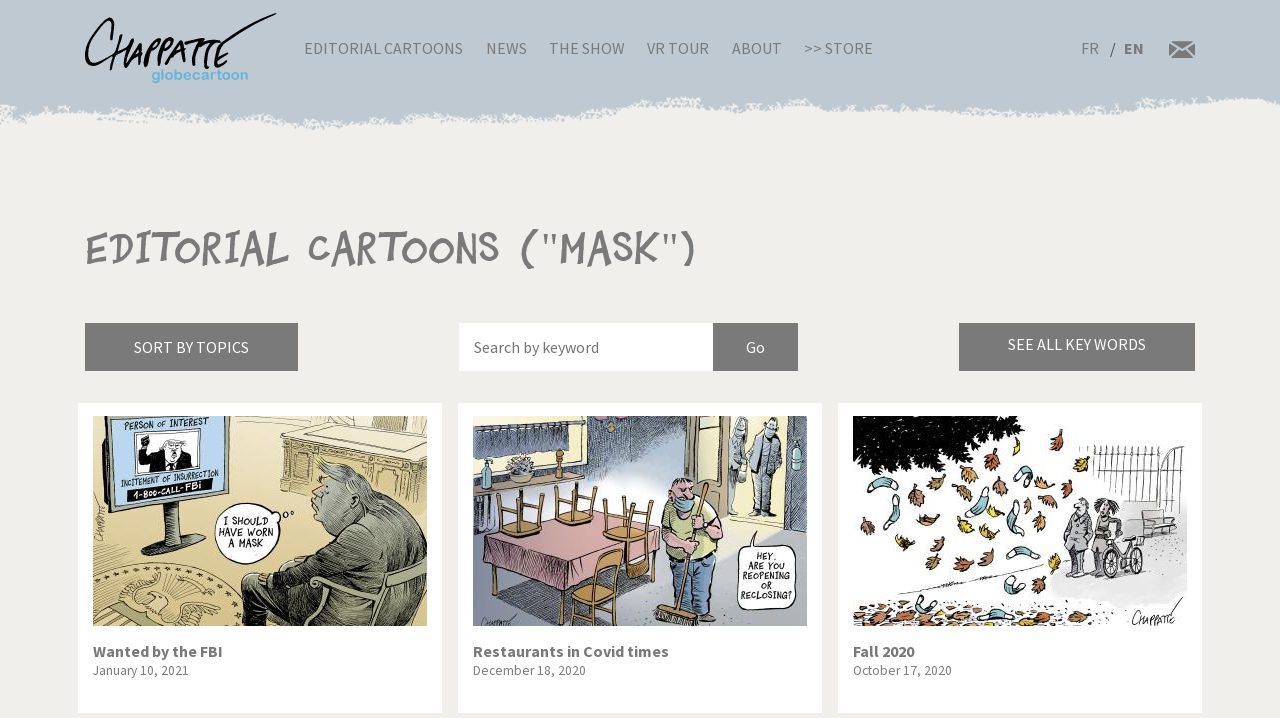

--- FILE ---
content_type: text/html; charset=UTF-8
request_url: http://chappatte.com/en/dessins-de-presse-recherche?search_api_fulltext=%22Mask%22&name=&tags=
body_size: 16108
content:
<!doctype html>
<!--[if lt IE 7]>      <html lang="en" class="no-js lt-ie10 lt-ie9 lt-ie8 lt-ie7"> <![endif]-->
<!--[if IE 7]>         <html lang="en" class="no-js lt-ie10 lt-ie9 lt-ie8"> <![endif]-->
<!--[if IE 8]>         <html lang="en" class="no-js lt-ie10 lt-ie9"> <![endif]-->
<!--[if IE 9]>         <html lang="en" class="no-js lt-ie10"> <![endif]-->
<!--[if gt IE 9]><!-->
<html lang="en" class="no-js">
<!--<![endif]-->
	<head>
		<meta charset="utf-8">
		<meta http-equiv="X-UA-Compatible" content="IE=edge">
		<title>Editorial Cartoons | Globecartoon - Political Cartoons - Patrick Chappatte</title>
		<meta charset="utf-8" />
<script async src="https://www.googletagmanager.com/gtag/js?id=UA-100781772-1"></script>
<script>window.dataLayer = window.dataLayer || [];function gtag(){dataLayer.push(arguments)};gtag("js", new Date());gtag("config", "UA-100781772-1", {"groups":"default","anonymize_ip":true});</script>
<meta name="keywords" content="Globecartoon - Political Cartoons - Patrick Chappatte, []" />
<link rel="canonical" href="http://chappatte.com/en/dessins-de-presse-recherche" />
<meta property="og:site_name" content="Globecartoon - Political Cartoons - Patrick Chappatte" />
<meta property="og:type" content="website" />
<meta property="og:url" content="http://chappatte.com/en/dessins-de-presse-recherche" />
<meta property="og:title" content="Editorial Cartoons" />
<meta property="og:image:type" content="image/jpeg" />
<meta property="article:author" content="https://www.facebook.com/PatChappatte/" />
<meta name="Generator" content="Drupal 9 (https://www.drupal.org)" />
<meta name="MobileOptimized" content="width" />
<meta name="HandheldFriendly" content="true" />
<meta name="viewport" content="width=device-width, initial-scale=1.0" />
<link rel="icon" href="/sites/default/files/favicon.ico" type="image/vnd.microsoft.icon" />
<link rel="alternate" hreflang="fr" href="http://chappatte.com/fr/dessins-de-presse-recherche" />
<link rel="alternate" hreflang="en" href="http://chappatte.com/en/dessins-de-presse-recherche" />

		<meta http-equiv="x-ua-compatible" content="ie=edge">
		<meta name="viewport" content="width=device-width, initial-scale=1.0" />
		<link rel="icon" href="favicon.ico" />
		<link rel="stylesheet" media="all" href="/sites/default/files/css/css_XSGh5w9VQxU8jk_gOcLHLH1DXutpRePcYFWk3jHiez0.css" />
<link rel="stylesheet" media="all" href="/sites/default/files/css/css_qnT2TiCqej-PXlrEAtJWpc2uk_27kqXuzZ4ZYRn_6A0.css" />

		<link rel="preconnect" href="https://fonts.googleapis.com">
		<link rel="preconnect" href="https://fonts.gstatic.com" crossorigin>
		<link href="https://fonts.googleapis.com/css2?family=Source+Sans+Pro:wght@400;600;700&display=swap" rel="stylesheet">
		<link href="https://fonts.googleapis.com/css2?family=EB+Garamond&family=Kanit:ital,wght@1,700&display=swap" rel="stylesheet">
                
		

		<!--[if IE]>
		  <link href="css/bootstrap-ie9.css" rel="stylesheet">
		  <script src="https://cdn.jsdelivr.net/g/html5shiv@3.7.3"></script>
		<![endif]-->
		<!--[if lt IE 9]>
		  <link href="css/bootstrap-ie8.css" rel="stylesheet">
		<![endif]-->
	</head>
		<body>

		<header class="CH-header">
			<nav class="navbar navbar-expand-lg navbar-light bg-danger BG-papier">
				<div class="container">
					<a class="navbar-brand" href="http://chappatte.com/en"><img src="/themes/chappatte/img/logo/Logo-Chappatte.svg" alt="Logo Chappatte" class="img-fluid"></a>
					<button class="navbar-toggler" type="button" data-toggle="collapse" data-target="#navbarTogglerDemo02" aria-controls="navbarTogglerDemo02" aria-expanded="false" aria-label="Toggle navigation">
						<span class="navbar-toggler-icon"></span>
					</button>

					<div class="collapse navbar-collapse" id="navbarTogglerDemo02">
						
              <ul class="navbar-nav mr-auto mt-2 mt-lg-0">
                  <li class="nav-item">
        <a href="/en/editorial-cartoons" data-drupal-link-system-path="node/3544">Editorial Cartoons</a>
              </li>
          <li class="nav-item">
        <a href="/en/talks" data-drupal-link-system-path="node/482">News</a>
              </li>
          <li class="nav-item">
        <a href="/en/node/22577" data-drupal-link-system-path="node/22577">The Show</a>
              </li>
          <li class="nav-item">
        <a href="/en/VRexhibit" data-drupal-link-system-path="node/22248">VR Tour</a>
              </li>
          <li class="nav-item">
        <a href="/en/about-chappatte" data-drupal-link-system-path="node/12164">About</a>
              </li>
          <li class="nav-item">
        <a href="https://store.chappatte.com">>> Store</a>
              </li>
        </ul>
  


						<div class="second-menu">
														<div class="language-switcher-language-url" id="block-selecteurdelangue" role="navigation">
								  <ul class="links">
								  	<li hreflang="fr" >
								  		<a href="/fr/" class="language-link" hreflang="fr">FR</a>
								  	</li>
								  	<li hreflang="en" class="is-active"><a href="/en/" class="language-link" hreflang="en">EN</a></li></ul>
							  </div>
							<div class="CH-rs">
								<a href="/en/contact"><img src="/themes/chappatte/img/logo/courriel.svg" alt="contact" style="width: 1.6rem;"></a>
							</div>
						</div>
					</div>
				</div>
			</nav>
		</header>
		
		  <div class="dialog-off-canvas-main-canvas" data-off-canvas-main-canvas>
        <div id="block-chappatte-content">
  
    
      <section class="article-spacing bg-secondary CH-portfolio spec-spacing">
	<div class="container">
		<h1>Editorial Cartoons (&#34;Mask&#34;)</h1>
		<div class="mini-nav">
			<div class="dropdown">
				<button class="btn btn-dark rubriques mb-2 mb-lg-0">Sort by topics</button>
			</div>
			<form action="/en/dessins-de-presse-recherche" method="get" class="form-inline CH-search-button col-lg-4 mb-2 mb-lg-0 justify-content-center">
				<div class="row">
					<input type="search" placeholder="Search by keyword" name="search_api_fulltext" id="searchinput" class="col-9">					<input type="submit" class="search-button--info col-3" value="Go">
				</div>
			</form>
			<div id="autocomplete" style="display:none"><div class="view view-autocomplete view-id-autocomplete view-display-id-default js-view-dom-id-2d25a2d45c1257eeb2eb2ccd2332e6b651268fe8b2fd2cde5cc8ebaaae0cac98">
  
    
      
      <div class="view-content">
      <div class="tagList">
  
  <ul>

          <li>1914 – 1918</li>
          <li>1939-1945</li>
          <li>9/11 Attacks</li>
          <li>Abbé Pierre</li>
          <li>Abkhazia</li>
          <li>Abu Dhabi</li>
          <li>Abu Ghraib</li>
          <li>Accident</li>
          <li>Adam Schiff</li>
          <li>Addyi</li>
          <li>Administration</li>
          <li>Adoption</li>
          <li>Advertising</li>
          <li>Aeschi</li>
          <li>AfD</li>
          <li>Afghanistan</li>
          <li>Africa</li>
          <li>Agriculture</li>
          <li>AIDS</li>
          <li>AIEA</li>
          <li>AIG</li>
          <li>Air France</li>
          <li>Airbus</li>
          <li>Airbus A380</li>
          <li>Airplane</li>
          <li>Akihito</li>
          <li>Al Baghdadi</li>
          <li>Al Gore</li>
          <li>Al Qaeda</li>
          <li>Al-Jazeera</li>
          <li>Alabama</li>
          <li>Alaska</li>
          <li>Alcohol</li>
          <li>Aleppo</li>
          <li>Alexandria</li>
          <li>Algeria</li>
          <li>Alinghi</li>
          <li>Alps</li>
          <li>Amazon</li>
          <li>Amazonia</li>
          <li>America&#039;s Cup</li>
          <li>America’s Cup</li>
          <li>Amherd</li>
          <li>Amnesty International</li>
          <li>Animal</li>
          <li>Anna Politkovskaya</li>
          <li>Annan</li>
          <li>Annapolis</li>
          <li>Anniversary</li>
          <li>Anti-missile shield</li>
          <li>Antimilitarism</li>
          <li>Antonio Guterres</li>
          <li>Apartheid</li>
          <li>Apple</li>
          <li>Apple Watch</li>
          <li>Arab League</li>
          <li>Arafat</li>
          <li>Archduke Franz Ferdinand</li>
          <li>Architecture</li>
          <li>Arctic</li>
          <li>Argentina</li>
          <li>Ariel Sharon</li>
          <li>Armenia</li>
          <li>Arms</li>
          <li>Armstrong</li>
          <li>Army</li>
          <li>Arnold Schwarzenegger</li>
          <li>Arts</li>
          <li>Arve</li>
          <li>Ashton</li>
          <li>Asia</li>
          <li>ASIN</li>
          <li>Assad</li>
          <li>Assange</li>
          <li>AstraZeneca</li>
          <li>Asylum</li>
          <li>Atatürk</li>
          <li>Atlas</li>
          <li>Atom</li>
          <li>Attacks</li>
          <li>Attal</li>
          <li>Audit</li>
          <li>Aung San Suu Kyi</li>
          <li>Australia</li>
          <li>Austria</li>
          <li>Autumn</li>
          <li>Avian flu</li>
          <li>Aviation</li>
          <li>Avio</li>
          <li>Axis of Evil</li>
          <li>B-52</li>
          <li>Baby</li>
          <li>Baerbock</li>
          <li>Baker</li>
          <li>Balkans</li>
          <li>Baltimore</li>
          <li>Ban Ki-moon</li>
          <li>Bangladesh</li>
          <li>Bank</li>
          <li>Banking secrecy</li>
          <li>Bankruptcy</li>
          <li>Bannon</li>
          <li>Barack Obama</li>
          <li>Barcelona</li>
          <li>Bardella</li>
          <li>Barr</li>
          <li>Baseball</li>
          <li>Basketball</li>
          <li>Bat</li>
          <li>Batman</li>
          <li>Bayer</li>
          <li>Bayrou</li>
          <li>BBC</li>
          <li>BCV</li>
          <li>Beach</li>
          <li>Bear</li>
          <li>Beckham</li>
          <li>Beer</li>
          <li>Beijing</li>
          <li>Beijing 2008</li>
          <li>Beijing 2022</li>
          <li>Beirut</li>
          <li>Belarus</li>
          <li>Belgium</li>
          <li>Ben Ali</li>
          <li>Ben Laden</li>
          <li>Benedict XVI</li>
          <li>Beppe Grillo</li>
          <li>Berlin</li>
          <li>Berlin Wall</li>
          <li>Berlusconi</li>
          <li>Bernanke</li>
          <li>Bernie Sanders</li>
          <li>Berset</li>
          <li>Besson</li>
          <li>Bezos</li>
          <li>Biden</li>
          <li>Big Ben</li>
          <li>Bigelow</li>
          <li>Bill Clinton</li>
          <li>Bill Gates</li>
          <li>Bin Laden</li>
          <li>Bio</li>
          <li>Biotechnology</li>
          <li>Bird</li>
          <li>Bird flu</li>
          <li>Birds</li>
          <li>Birthday</li>
          <li>Bitcoin</li>
          <li>Black Hole</li>
          <li>Blackwater</li>
          <li>Blair</li>
          <li>Blatter</li>
          <li>Blind</li>
          <li>Blocher</li>
          <li>Blog</li>
          <li>Bloomberg</li>
          <li>Blue Origin</li>
          <li>BNS</li>
          <li>Boat</li>
          <li>Bob Dylan</li>
          <li>Boehner</li>
          <li>Boeing</li>
          <li>Böhmermann</li>
          <li>Boko Haram</li>
          <li>Bolivia</li>
          <li>Bolsonaro</li>
          <li>Bolton</li>
          <li>Bomb</li>
          <li>Book</li>
          <li>Border</li>
          <li>Boris Johnson</li>
          <li>Borloo</li>
          <li>Bosnia</li>
          <li>Boson de Higgs</li>
          <li>Bouteflika</li>
          <li>Boxing</li>
          <li>BP</li>
          <li>Brazil</li>
          <li>Brennan</li>
          <li>Brexit</li>
          <li>Breznev</li>
          <li>Bridgestone</li>
          <li>Brown</li>
          <li>Brussels</li>
          <li>Buddhism</li>
          <li>Bug</li>
          <li>Building</li>
          <li>Bull</li>
          <li>Burkhalter</li>
          <li>Burkini</li>
          <li>Burma</li>
          <li>Bush</li>
          <li>Business</li>
          <li>Cabu</li>
          <li>Cairo</li>
          <li>California</li>
          <li>Calmy-Rey</li>
          <li>Calvin</li>
          <li>Cambodia</li>
          <li>Cameron</li>
          <li>Camilla Parker Bowles</li>
          <li>campaign 2004</li>
          <li>Canada</li>
          <li>Canaries</li>
          <li>Cancer</li>
          <li>Cancun</li>
          <li>Capitalism</li>
          <li>Capitol</li>
          <li>Capitol attacks of Janv. 6 2021</li>
          <li>Car</li>
          <li>Cargo Plane</li>
          <li>Carla Bruni</li>
          <li>Carles Puigdemont</li>
          <li>Carlito</li>
          <li>Cars</li>
          <li>Carson</li>
          <li>Carter</li>
          <li>Cartoons</li>
          <li>Casino</li>
          <li>Castex</li>
          <li>Castro</li>
          <li>Catalonia</li>
          <li>Catholic Church</li>
          <li>Caucasus</li>
          <li>CDC</li>
          <li>CDU</li>
          <li>Cecilia</li>
          <li>Cell Phone</li>
          <li>Cenovis</li>
          <li>Censorship</li>
          <li>Central African Republic</li>
          <li>central America</li>
          <li>CEO Compensation</li>
          <li>CERN</li>
          <li>Ceuta</li>
          <li>CFF</li>
          <li>Chagaev</li>
          <li>Chancellor</li>
          <li>Charity</li>
          <li>Charles Taylor</li>
          <li>Charleston</li>
          <li>Charlie Hebdo</li>
          <li>Charlie Parker</li>
          <li>Charlie Rose</li>
          <li>Chavez</li>
          <li>Chazal</li>
          <li>Che Guevara</li>
          <li>Cheating</li>
          <li>Chechnya</li>
          <li>Cheese</li>
          <li>Chemical weapons</li>
          <li>Chen Guangcheng</li>
          <li>Cheney</li>
          <li>Chernobyl</li>
          <li>Chess</li>
          <li>Chicken</li>
          <li>Children</li>
          <li>Chile</li>
          <li>China</li>
          <li>Chirac</li>
          <li>Christie&#039;s</li>
          <li>Christie’s</li>
          <li>Christmas</li>
          <li>Church</li>
          <li>Churchill</li>
          <li>CIA</li>
          <li>Cimate</li>
          <li>Cinema</li>
          <li>Circus</li>
          <li>Citizenship</li>
          <li>Civil liberties</li>
          <li>Civil war</li>
          <li>Clarence Thomas</li>
          <li>Clearstream</li>
          <li>Clegg</li>
          <li>Clémenceau</li>
          <li>Climate</li>
          <li>Clooney</li>
          <li>Clothes</li>
          <li>Coal</li>
          <li>Cold War</li>
          <li>Colombia</li>
          <li>Colonization</li>
          <li>Combat Aircraft</li>
          <li>Comey</li>
          <li>Communism</li>
          <li>Computers</li>
          <li>Conchita Wurst</li>
          <li>Conclave</li>
          <li>Condoleeza Rice</li>
          <li>Condoleezza Rice</li>
          <li>Condom</li>
          <li>Coney Barrett</li>
          <li>Congress</li>
          <li>Constantin</li>
          <li>Constitution</li>
          <li>Construction</li>
          <li>Consumption</li>
          <li>Conte</li>
          <li>Copé</li>
          <li>Copenhagen</li>
          <li>Coronavirus</li>
          <li>Corruption</li>
          <li>Costa Concordia</li>
          <li>Couchepin</li>
          <li>Covid</li>
          <li>Cow</li>
          <li>CPE</li>
          <li>Crash</li>
          <li>Credit Suisse</li>
          <li>Crime</li>
          <li>Crimea</li>
          <li>Criminality</li>
          <li>Crisis</li>
          <li>Cruz</li>
          <li>Cuba</li>
          <li>Cucumber</li>
          <li>Culture</li>
          <li>Currency</li>
          <li>Cycling</li>
          <li>Cyclism</li>
          <li>Cyclone</li>
          <li>Cyclone Harvey</li>
          <li>Cyclone Irma</li>
          <li>Cyclone José</li>
          <li>Cyclone Katrina</li>
          <li>Cyclone Rita</li>
          <li>Cyprus</li>
          <li>D-day</li>
          <li>Da Vinci</li>
          <li>Dada</li>
          <li>Dalai Lama</li>
          <li>Dallas</li>
          <li>Dance</li>
          <li>Darbellay</li>
          <li>Darfur</li>
          <li>Dark Vador</li>
          <li>David Bowie</li>
          <li>Davos</li>
          <li>Davutoglu</li>
          <li>De Gaulle</li>
          <li>De Villepin</li>
          <li>Dead</li>
          <li>Death</li>
          <li>Death Penalty</li>
          <li>debate</li>
          <li>Debt</li>
          <li>Deep Throat</li>
          <li>Default</li>
          <li>Deiss</li>
          <li>Delacroix</li>
          <li>Demagogy</li>
          <li>Democracy</li>
          <li>Democrats</li>
          <li>Demonstrations</li>
          <li>Deng Xiaoping</li>
          <li>Denmark</li>
          <li>Denner</li>
          <li>Depardieu</li>
          <li>Depression</li>
          <li>Deschamps</li>
          <li>Desert</li>
          <li>Dessauges</li>
          <li>Deutsche Bank</li>
          <li>Diamond Princess</li>
          <li>Dictatorship</li>
          <li>Dieudonné</li>
          <li>Digital music</li>
          <li>Dinosaurs</li>
          <li>Diplomacy</li>
          <li>Dirty money</li>
          <li>Disarmament</li>
          <li>Disaster</li>
          <li>Disease</li>
          <li>Disney</li>
          <li>Dispute</li>
          <li>Divorce</li>
          <li>Djokovic</li>
          <li>Doctor</li>
          <li>Dog</li>
          <li>Dogs</li>
          <li>Dollar</li>
          <li>Doping</li>
          <li>Doris Leuthard</li>
          <li>Dove</li>
          <li>Draghi</li>
          <li>Dragon</li>
          <li>Drink</li>
          <li>Drone</li>
          <li>Drug</li>
          <li>Drugs</li>
          <li>DSK</li>
          <li>Dubai</li>
          <li>Durban Conference</li>
          <li>Duterte</li>
          <li>Duvalier</li>
          <li>E-commerce</li>
          <li>E-mail</li>
          <li>Earth</li>
          <li>Earth Summit</li>
          <li>Earthquake</li>
          <li>Easter</li>
          <li>Eastern Europe</li>
          <li>EasyJet</li>
          <li>Ebola</li>
          <li>Economy</li>
          <li>Ecopop</li>
          <li>Ecuador</li>
          <li>Edouard Philippe</li>
          <li>Education</li>
          <li>Edward Munch</li>
          <li>Egypt</li>
          <li>Einstein</li>
          <li>El Chapo</li>
          <li>Election</li>
          <li>Elections</li>
          <li>Electricity</li>
          <li>Elephant</li>
          <li>Elizabeth 2</li>
          <li>Elon Musk</li>
          <li>Elvis Presley</li>
          <li>Email</li>
          <li>Embargo</li>
          <li>Empire</li>
          <li>End of the World</li>
          <li>Enlargement</li>
          <li>Entertainment</li>
          <li>Environment</li>
          <li>Equality</li>
          <li>Erasme</li>
          <li>Erdogan</li>
          <li>Esther Adler</li>
          <li>Estonia</li>
          <li>ETA</li>
          <li>Ethanol</li>
          <li>Ethics</li>
          <li>EU Constitution</li>
          <li>Euro</li>
          <li>Euro Millions</li>
          <li>Europe</li>
          <li>European Commission</li>
          <li>European Constitution</li>
          <li>European Union</li>
          <li>Eurovision</li>
          <li>Everest</li>
          <li>Ex-USSR</li>
          <li>Ex-Yugoslavia</li>
          <li>Exchange</li>
          <li>Exclusion</li>
          <li>Extremism</li>
          <li>F-35</li>
          <li>FA-18</li>
          <li>Facebook</li>
          <li>Facial recognition</li>
          <li>Fake news</li>
          <li>Falluja</li>
          <li>Family</li>
          <li>Far Right</li>
          <li>FARC</li>
          <li>Farm</li>
          <li>Farm subsidies</li>
          <li>Fashion</li>
          <li>Fatah</li>
          <li>FBI</li>
          <li>Fear</li>
          <li>Fed</li>
          <li>Federal elections</li>
          <li>Federal reserve</li>
          <li>Federer</li>
          <li>Felipe</li>
          <li>Feminism</li>
          <li>Ferguson</li>
          <li>Festival</li>
          <li>FIFA</li>
          <li>Fighter Jet</li>
          <li>Fillon</li>
          <li>Fire</li>
          <li>Fiscal evasion</li>
          <li>Fish</li>
          <li>Fishing</li>
          <li>Five stars</li>
          <li>Floods</li>
          <li>Flu</li>
          <li>FMI</li>
          <li>Font</li>
          <li>Food</li>
          <li>Foot and mouth disease</li>
          <li>Football</li>
          <li>Foreigenrs</li>
          <li>Foreigners</li>
          <li>Former Jugoslavia</li>
          <li>Former Yugoslavia</li>
          <li>Formula 1</li>
          <li>Franc</li>
          <li>France</li>
          <li>Francis</li>
          <li>François</li>
          <li>François Hollande</li>
          <li>Françoise</li>
          <li>Franz Weber</li>
          <li>Fraud</li>
          <li>Freedom</li>
          <li>Freedom of movement</li>
          <li>Freud</li>
          <li>Freysinger</li>
          <li>Fribourg</li>
          <li>Frieden</li>
          <li>FSB</li>
          <li>Fukushima</li>
          <li>Fulvio Pelli</li>
          <li>Fusion</li>
          <li>G-20</li>
          <li>G-7</li>
          <li>G-8</li>
          <li>G20</li>
          <li>Gaddafi</li>
          <li>Gadhafi</li>
          <li>Game</li>
          <li>Games</li>
          <li>Garland</li>
          <li>Gas</li>
          <li>Gates</li>
          <li>Gauland</li>
          <li>Gaz</li>
          <li>Gaza</li>
          <li>Gazprom</li>
          <li>Gbagbo</li>
          <li>Gebran Tueni</li>
          <li>Geert Wilders</li>
          <li>Geithner</li>
          <li>Gemayel</li>
          <li>Gender</li>
          <li>General Elections</li>
          <li>Genes</li>
          <li>Geneva</li>
          <li>Geneva Convention</li>
          <li>Geneva Conventions</li>
          <li>Genocide</li>
          <li>Geography</li>
          <li>George W Bush</li>
          <li>Georgia</li>
          <li>German reunification</li>
          <li>Germany</li>
          <li>Ghouta</li>
          <li>Gift</li>
          <li>Gifts</li>
          <li>Gillieron</li>
          <li>Gingrich</li>
          <li>Giroud</li>
          <li>Giuliani</li>
          <li>Glasgow</li>
          <li>Global warming</li>
          <li>Globalization</li>
          <li>Gobbi</li>
          <li>God</li>
          <li>Gold</li>
          <li>Goldman Sachs</li>
          <li>Goldstone</li>
          <li>Golf</li>
          <li>Gonzales</li>
          <li>Google</li>
          <li>Google Maps</li>
          <li>GOP</li>
          <li>Government</li>
          <li>GPS</li>
          <li>Graffiti</li>
          <li>Great Britain</li>
          <li>Greece</li>
          <li>Greenland</li>
          <li>Greens</li>
          <li>Greenspan</li>
          <li>Greta Thunberg</li>
          <li>Gripen</li>
          <li>Grisons</li>
          <li>Grozny</li>
          <li>Grübel</li>
          <li>Grütli</li>
          <li>GssA</li>
          <li>Gstaad</li>
          <li>Guaido</li>
          <li>Guantanamo</li>
          <li>Guernesey</li>
          <li>Guillaume Barazzone</li>
          <li>Guillaume Tell</li>
          <li>Gypsies</li>
          <li>H1N1</li>
          <li>Hacker</li>
          <li>Haditha</li>
          <li>Haïti</li>
          <li>Haiyan</li>
          <li>Halliburton</li>
          <li>Halloween</li>
          <li>Hamas</li>
          <li>Hamburger</li>
          <li>Handicapped</li>
          <li>Hannibal</li>
          <li>Hanoi</li>
          <li>Harassment</li>
          <li>Hare</li>
          <li>Hariri</li>
          <li>Harley Davidson</li>
          <li>Harvey Weinstein</li>
          <li>Hassan Al-Bachir</li>
          <li>Hatoyama</li>
          <li>Hayek</li>
          <li>Health</li>
          <li>Health Care</li>
          <li>Heat</li>
          <li>Heat wave</li>
          <li>Heaven</li>
          <li>Hediger</li>
          <li>Heiligendamm</li>
          <li>Helicopter</li>
          <li>Helvetia</li>
          <li>Heritage</li>
          <li>Hessel</li>
          <li>Hezbollah</li>
          <li>Hidalgo</li>
          <li>Higgs Boson</li>
          <li>Hildebrand</li>
          <li>Hillary</li>
          <li>Hillary Clinton</li>
          <li>Hiroshima</li>
          <li>History</li>
          <li>Hockey</li>
          <li>Hodgers</li>
          <li>Hoeness</li>
          <li>Holidays</li>
          <li>Holland</li>
          <li>Home office</li>
          <li>homeland security</li>
          <li>Homosexuality</li>
          <li>Honecker</li>
          <li>Hong Kong</li>
          <li>Hongkong</li>
          <li>Hooligans</li>
          <li>Horoscope</li>
          <li>Horse</li>
          <li>Hospital</li>
          <li>Hotel Taj Mahal</li>
          <li>Houellebecq</li>
          <li>House</li>
          <li>Housing</li>
          <li>Houston</li>
          <li>HSBC</li>
          <li>Hu Jintao</li>
          <li>Huawei</li>
          <li>Human genome</li>
          <li>Human Rights</li>
          <li>humanitarian aid</li>
          <li>Humor</li>
          <li>Hungary</li>
          <li>Hunger</li>
          <li>Hunting</li>
          <li>Hurricane</li>
          <li>Hurricane Gustav</li>
          <li>Hurricane Harvey</li>
          <li>Hurricane Irma</li>
          <li>Hurricane Isaac</li>
          <li>Hurricane Jose</li>
          <li>Hurricane Katrina</li>
          <li>Hurricane Rita</li>
          <li>Huygens</li>
          <li>Hybride</li>
          <li>Hydroalcoholic gel</li>
          <li>Hypnosis</li>
          <li>Ianoukovitch</li>
          <li>ICAN</li>
          <li>Iceland</li>
          <li>Idlib</li>
          <li>Ignazio Cassis</li>
          <li>Ikea</li>
          <li>Illegal immigration</li>
          <li>IMF</li>
          <li>Immigration</li>
          <li>Impeachment</li>
          <li>Independence</li>
          <li>India</li>
          <li>Indians</li>
          <li>Industry</li>
          <li>Infantino</li>
          <li>Ingrid Betancourt</li>
          <li>Inheritance</li>
          <li>Initiative 1:12</li>
          <li>Initiative Minder</li>
          <li>Intel</li>
          <li>International Community</li>
          <li>International court</li>
          <li>Internet</li>
          <li>Intifada</li>
          <li>Iowa</li>
          <li>iPad</li>
          <li>iPhone</li>
          <li>iPod</li>
          <li>IRA</li>
          <li>Iran</li>
          <li>Iraq</li>
          <li>Ireland</li>
          <li>IRS</li>
          <li>ISIS</li>
          <li>Islam</li>
          <li>Islamic State</li>
          <li>Isolation</li>
          <li>Israel</li>
          <li>Israeli Wall</li>
          <li>Istanbul</li>
          <li>Italian Hostage</li>
          <li>Italy</li>
          <li>Ivanka Trump</li>
          <li>Ivory Coast</li>
          <li>Jack Dorsey</li>
          <li>Jacob Zuma</li>
          <li>Jadot</li>
          <li>Jae-in Moon</li>
          <li>James Bond</li>
          <li>Japan</li>
          <li>Jazz</li>
          <li>Jean-Paul II</li>
          <li>Jeb Bush</li>
          <li>Jeff Sessions</li>
          <li>Jellyfish</li>
          <li>Jéricho</li>
          <li>Jersey</li>
          <li>Jews</li>
          <li>Jihad</li>
          <li>Jobs</li>
          <li>John Coltrane</li>
          <li>John Kerry</li>
          <li>John Paul II</li>
          <li>Johnny Hallyday</li>
          <li>Johnson</li>
          <li>Joker</li>
          <li>Jornot</li>
          <li>Jospin</li>
          <li>Jouyet</li>
          <li>Juan Manuel Santos</li>
          <li>Judo</li>
          <li>Juncker</li>
          <li>Junk mail</li>
          <li>Jupiter</li>
          <li>Juppé</li>
          <li>Jura</li>
          <li>Justice</li>
          <li>Kabul</li>
          <li>Kadhafi</li>
          <li>Kamala Harris</li>
          <li>Kander</li>
          <li>Karadzic</li>
          <li>Karl Rove</li>
          <li>Karzai</li>
          <li>Kasich</li>
          <li>Kasparov</li>
          <li>Kate</li>
          <li>Kavanaugh</li>
          <li>Kebab</li>
          <li>Keller-Sutter</li>
          <li>Kelly</li>
          <li>Kennedy</li>
          <li>Kenya</li>
          <li>Kerry</li>
          <li>Kerviel</li>
          <li>Kevin Spacey</li>
          <li>KGB</li>
          <li>Khadafi</li>
          <li>Khamenei</li>
          <li>Khatami</li>
          <li>Khmers Rouges</li>
          <li>Khomeini</li>
          <li>Kim Jong Il</li>
          <li>Kim Jong Un</li>
          <li>Kim Yo-jong</li>
          <li>King Abdullah</li>
          <li>King Juan Carlos</li>
          <li>King Salman</li>
          <li>Kofi Annan</li>
          <li>Koizumi</li>
          <li>Köppel</li>
          <li>Koran</li>
          <li>Kosovo</li>
          <li>Kouchner</li>
          <li>Krach</li>
          <li>Krash</li>
          <li>Kremlin</li>
          <li>Kurds</li>
          <li>Kushner</li>
          <li>Kyiv</li>
          <li>Kyoto</li>
          <li>Labor</li>
          <li>Labour</li>
          <li>Lady Diana</li>
          <li>Lagarde</li>
          <li>Lampedusa</li>
          <li>Language</li>
          <li>Las Vegas</li>
          <li>Laschet</li>
          <li>Latin</li>
          <li>Lausanne</li>
          <li>Lavrov</li>
          <li>Law</li>
          <li>Lebanon</li>
          <li>Lee Myung-bak</li>
          <li>Left</li>
          <li>Lega</li>
          <li>Letter</li>
          <li>Leuenberger</li>
          <li>Leuthard</li>
          <li>Levrat</li>
          <li>LHC</li>
          <li>Liberalism</li>
          <li>Liberia</li>
          <li>Libor</li>
          <li>Libya</li>
          <li>Liebermann</li>
          <li>Liechtenstein</li>
          <li>Likud</li>
          <li>Lincoln</li>
          <li>Lisbon Treaty</li>
          <li>Litvinenko</li>
          <li>Liu Xiaobo</li>
          <li>London</li>
          <li>López Obrador</li>
          <li>Los Angeles</li>
          <li>Louis Armstrong</li>
          <li>Louisiana</li>
          <li>Love</li>
          <li>Lufthansa</li>
          <li>Lukashenko</li>
          <li>Lula</li>
          <li>Lula da Silva</li>
          <li>Luna Park</li>
          <li>Luxury</li>
          <li>Lyon</li>
          <li>Macron</li>
          <li>Madoff Scandal</li>
          <li>Madrid</li>
          <li>Madrid bombings</li>
          <li>Maduro</li>
          <li>Maghreb</li>
          <li>Magic</li>
          <li>Mahmoud Abbas</li>
          <li>Mahmoud Ahmadinejad</li>
          <li>Mahomet</li>
          <li>Maillard</li>
          <li>Major</li>
          <li>Malaysia</li>
          <li>Mali</li>
          <li>Maliki</li>
          <li>Malouines</li>
          <li>Mandela</li>
          <li>Manmohan Singh</li>
          <li>Manning</li>
          <li>Mao Tsé Toung</li>
          <li>Map</li>
          <li>Marianne</li>
          <li>Mariano Rajoy</li>
          <li>Marignan</li>
          <li>Marine</li>
          <li>Marine Le Pen</li>
          <li>Marissa Mayer</li>
          <li>Mark Walder</li>
          <li>Marriage</li>
          <li>Mars</li>
          <li>Martin</li>
          <li>Martinez</li>
          <li>Mask</li>
          <li>Mattel</li>
          <li>Matterhorn</li>
          <li>Matzneff</li>
          <li>Maurer</li>
          <li>May 68</li>
          <li>Maya</li>
          <li>Mayor</li>
          <li>Mc Cain</li>
          <li>Mc Kinsey</li>
          <li>McCain</li>
          <li>McChrystal</li>
          <li>McClellan</li>
          <li>McConnell</li>
          <li>McDonald</li>
          <li>McFly</li>
          <li>MCG</li>
          <li>Mecca</li>
          <li>Media</li>
          <li>Medvedev</li>
          <li>Meghan Markle</li>
          <li>Melania Trump</li>
          <li>Mélenchon</li>
          <li>Melilla</li>
          <li>Mélinda Gates</li>
          <li>Membership</li>
          <li>Merck Serono</li>
          <li>Merger</li>
          <li>Merkel</li>
          <li>Mermoud</li>
          <li>Merz</li>
          <li>Messi</li>
          <li>Metzler</li>
          <li>Mexico</li>
          <li>Michael Cohen</li>
          <li>Michael Jackson</li>
          <li>Michèle Alliot-Marie</li>
          <li>Mickey</li>
          <li>Microsoft</li>
          <li>Middle Ages</li>
          <li>Middle East</li>
          <li>Middle Eat</li>
          <li>Mideast</li>
          <li>Midterm</li>
          <li>Miers</li>
          <li>Migrating birds</li>
          <li>Migros</li>
          <li>Miles Davis</li>
          <li>Military</li>
          <li>Military Coup</li>
          <li>Military Justice</li>
          <li>Milk</li>
          <li>Minarets</li>
          <li>Minder Initiative</li>
          <li>Mines</li>
          <li>Minneapolis</li>
          <li>Mitterrand</li>
          <li>Mix &amp; Remix</li>
          <li>Mladic</li>
          <li>Mnangagwa</li>
          <li>Mobile phone</li>
          <li>Moderna</li>
          <li>Modi</li>
          <li>Mohammed</li>
          <li>Moïse</li>
          <li>Monarchy</li>
          <li>Money</li>
          <li>Money Leonardo da Vinci</li>
          <li>Monica Lewinsky</li>
          <li>Monkeys</li>
          <li>Monsanto</li>
          <li>Montenegro</li>
          <li>Monti</li>
          <li>Montreux</li>
          <li>Moody’s</li>
          <li>Moon</li>
          <li>Moon Jae-in</li>
          <li>Mormons</li>
          <li>Morsi</li>
          <li>Moscow</li>
          <li>Moses</li>
          <li>Mosul</li>
          <li>Mother Teresa</li>
          <li>Motorbike</li>
          <li>Motorcycle</li>
          <li>Mountain</li>
          <li>Mountains</li>
          <li>Mouratov</li>
          <li>Moussavi</li>
          <li>Moutier</li>
          <li>Movie</li>
          <li>Movies</li>
          <li>Mubarak</li>
          <li>Mueller investigation</li>
          <li>Mugabe</li>
          <li>Muhammad</li>
          <li>Muhammad Yunus</li>
          <li>Mühleberg</li>
          <li>Müller</li>
          <li>Mumbai</li>
          <li>Municipal Elections</li>
          <li>Museum</li>
          <li>Musharraf</li>
          <li>Music</li>
          <li>Muslim Brotherhood</li>
          <li>Myanmar</li>
          <li>Mythology</li>
          <li>n/a</li>
          <li>Nadal</li>
          <li>Nancy Pelosi</li>
          <li>Naoto Kan</li>
          <li>NASA</li>
          <li>Nasrallah</li>
          <li>Nationalism</li>
          <li>Native Americans</li>
          <li>NATO</li>
          <li>Natural disaster</li>
          <li>Naturalization</li>
          <li>Navalny</li>
          <li>Nazis</li>
          <li>Negociations</li>
          <li>Negotiations</li>
          <li>Negotiations Atom Bomb</li>
          <li>Neighbors</li>
          <li>Nemtsov</li>
          <li>Neocon</li>
          <li>Nero</li>
          <li>Netanyahou</li>
          <li>Netanyahu</li>
          <li>Netflix</li>
          <li>Netherlands</li>
          <li>Neuchâtel Xamax</li>
          <li>Neutrality</li>
          <li>Neutrino</li>
          <li>New Delhi</li>
          <li>New Labour</li>
          <li>New Orleans</li>
          <li>New Year</li>
          <li>New York</li>
          <li>New Zealand</li>
          <li>Newton</li>
          <li>Nice</li>
          <li>Nigeria</li>
          <li>Nikki Haley</li>
          <li>Nimrud</li>
          <li>No Billag</li>
          <li>Noah</li>
          <li>Nobel Prize</li>
          <li>Nobs</li>
          <li>Nord Stream</li>
          <li>Normandy</li>
          <li>North Korea</li>
          <li>North Pole</li>
          <li>Northern Ireland</li>
          <li>Norway</li>
          <li>Notebook</li>
          <li>Notes</li>
          <li>Novartis</li>
          <li>NRA</li>
          <li>NSA</li>
          <li>Nuclear bomb</li>
          <li>Nuclear Proliferation</li>
          <li>Obama</li>
          <li>Obesity</li>
          <li>Occupy Wall Street</li>
          <li>OECD</li>
          <li>Ohio</li>
          <li>Oil</li>
          <li>Oil for Food Scandal</li>
          <li>Oil Prices</li>
          <li>Old</li>
          <li>Old age</li>
          <li>Olives</li>
          <li>Olmert</li>
          <li>Olympic Games</li>
          <li>Olympics</li>
          <li>Opel</li>
          <li>Opposition</li>
          <li>Oprah</li>
          <li>Osama Bin Laden</li>
          <li>Oscars</li>
          <li>Oslo</li>
          <li>Ospel</li>
          <li>Ouattara</li>
          <li>Outsourcing</li>
          <li>Painting</li>
          <li>Pakistan</li>
          <li>Palestinian Authority</li>
          <li>Palestinians</li>
          <li>Palin</li>
          <li>Palmyra</li>
          <li>Palmyre</li>
          <li>Panama Papers</li>
          <li>Pangolin</li>
          <li>Paradise</li>
          <li>Paradise Papers</li>
          <li>Parliament</li>
          <li>Parmelin</li>
          <li>Party</li>
          <li>Passport</li>
          <li>PBD</li>
          <li>Peace</li>
          <li>Pécresse</li>
          <li>Pedophilia</li>
          <li>Pedro Sanchez</li>
          <li>Pelli</li>
          <li>Peña Nieto</li>
          <li>Pence</li>
          <li>Peng Shuai</li>
          <li>Pennsylvania</li>
          <li>Pentagon</li>
          <li>Perrin</li>
          <li>Petkovic</li>
          <li>Petraeus</li>
          <li>Pfizer</li>
          <li>Pharao</li>
          <li>Philea</li>
          <li>Philippines</li>
          <li>Phoenix</li>
          <li>Phone</li>
          <li>Photography</li>
          <li>Physician</li>
          <li>Physics</li>
          <li>Piccard</li>
          <li>Pierre Maudet</li>
          <li>Pilatus</li>
          <li>Pinocchio</li>
          <li>Pinochet</li>
          <li>Pirate</li>
          <li>Pirates</li>
          <li>Pisa</li>
          <li>Pisa Tower</li>
          <li>Pittet</li>
          <li>Plane</li>
          <li>Platini</li>
          <li>PLR</li>
          <li>Pluto</li>
          <li>Poggia</li>
          <li>Poison</li>
          <li>Poland</li>
          <li>Polanski</li>
          <li>Polar Bear</li>
          <li>Political parties</li>
          <li>Politics</li>
          <li>Poll</li>
          <li>Polls</li>
          <li>Pollution</li>
          <li>Pompeo</li>
          <li>Poncet</li>
          <li>Poor</li>
          <li>Poors</li>
          <li>Pope</li>
          <li>Pope Benedict XVI</li>
          <li>Population</li>
          <li>Porcine Influenza</li>
          <li>Pornography</li>
          <li>Porrentruy</li>
          <li>Portugal</li>
          <li>Postal service</li>
          <li>Poverty</li>
          <li>Power</li>
          <li>Pre-Emption Doctrine</li>
          <li>Prehistory</li>
          <li>presidential election</li>
          <li>Presidential Election 2007</li>
          <li>Presidential Election 2008</li>
          <li>Presidential Election 2012</li>
          <li>Presidential Election 2016</li>
          <li>Presidential Election 2020</li>
          <li>Presidential Election 2022</li>
          <li>Press</li>
          <li>Priebus</li>
          <li>Prince</li>
          <li>Prince Abdullah</li>
          <li>Prince Harry</li>
          <li>Prince Mohammed Ben Salman</li>
          <li>Prince William</li>
          <li>Prison</li>
          <li>Prison abuse</li>
          <li>prisoner abuse</li>
          <li>Privacy</li>
          <li>Prodi</li>
          <li>Prostitution</li>
          <li>Protassevich</li>
          <li>Protectionism</li>
          <li>Protest</li>
          <li>Protests</li>
          <li>Psychology</li>
          <li>Public finances</li>
          <li>Public Relations</li>
          <li>Pump</li>
          <li>Putin</li>
          <li>Putsch</li>
          <li>Qaddafi</li>
          <li>Qanon</li>
          <li>Qatar</li>
          <li>QR code</li>
          <li>Race</li>
          <li>Rachida Dati</li>
          <li>Racism</li>
          <li>Radar</li>
          <li>radio</li>
          <li>Rafik Hariri</li>
          <li>Rajoy</li>
          <li>Rand Paul</li>
          <li>Rappaz</li>
          <li>Raqqa</li>
          <li>Ratzinger</li>
          <li>Reagan</li>
          <li>Real Estate</li>
          <li>Rebecca Ruiz</li>
          <li>Rebuilding</li>
          <li>Recovery</li>
          <li>Reform</li>
          <li>Regula Rytz</li>
          <li>Relief</li>
          <li>Religion</li>
          <li>Rémy Pagani</li>
          <li>Renzi</li>
          <li>Report</li>
          <li>Repression</li>
          <li>Republican Convention</li>
          <li>Republicans</li>
          <li>Republicans Parliament</li>
          <li>Research</li>
          <li>Ressa</li>
          <li>Restaurant</li>
          <li>Retirement</li>
          <li>Revolution</li>
          <li>Right</li>
          <li>Rime</li>
          <li>Rio</li>
          <li>Rio Conference</li>
          <li>Rio De Janeiro</li>
          <li>Road map</li>
          <li>Roadmap</li>
          <li>Roberts</li>
          <li>Robin Hood</li>
          <li>Robots</li>
          <li>Roch</li>
          <li>Roche</li>
          <li>Rochebin</li>
          <li>Roh Moo-Hyun</li>
          <li>Rohani</li>
          <li>Rohingya</li>
          <li>Rohner</li>
          <li>Rolling Stones</li>
          <li>Roma</li>
          <li>Roman Catholic Church</li>
          <li>Romano Prodi</li>
          <li>Rome Treaty</li>
          <li>Romney</li>
          <li>Roms</li>
          <li>Roosevelt</li>
          <li>Rosetta</li>
          <li>Röstigraben</li>
          <li>Rostock</li>
          <li>Rouhani</li>
          <li>Rousseau</li>
          <li>Rousseff</li>
          <li>Roussel</li>
          <li>Rove</li>
          <li>Roy Moore</li>
          <li>Royal family</li>
          <li>Royalty</li>
          <li>Rubik</li>
          <li>Rubio</li>
          <li>Rumsfeld</li>
          <li>Running</li>
          <li>Russia</li>
          <li>Rwanda</li>
          <li>Saad Hariri</li>
          <li>Saakashvili</li>
          <li>Saddam Hussein</li>
          <li>Saigon</li>
          <li>Sailing</li>
          <li>Saint-Peter</li>
          <li>Salary</li>
          <li>Salvini</li>
          <li>Sami Kanaan</li>
          <li>Samsung</li>
          <li>Samuel Alito</li>
          <li>San Francisco</li>
          <li>Sanchez</li>
          <li>Sanctions</li>
          <li>Sandy</li>
          <li>Sanofi</li>
          <li>Santa Claus</li>
          <li>Sarajevo</li>
          <li>Sarkozy</li>
          <li>Sars</li>
          <li>Satellite</li>
          <li>Satire</li>
          <li>Saturn</li>
          <li>Saudi Arabia</li>
          <li>Scandal</li>
          <li>Schmid</li>
          <li>Schneider-Ammann</li>
          <li>Scholz</li>
          <li>School</li>
          <li>Schröder</li>
          <li>Schumer</li>
          <li>Schwaller</li>
          <li>Science</li>
          <li>Science fiction</li>
          <li>Scotland</li>
          <li>Sea</li>
          <li>Sean Penn</li>
          <li>Sebastian Kurz</li>
          <li>Security</li>
          <li>Security Council</li>
          <li>Ségoléne Royal</li>
          <li>Separatism</li>
          <li>Serbia</li>
          <li>Serbs</li>
          <li>Settlement</li>
          <li>Settlements</li>
          <li>Settlers</li>
          <li>Sex</li>
          <li>Sexuality</li>
          <li>Shakespeare</li>
          <li>Shalit</li>
          <li>Shanghai</li>
          <li>Sharif</li>
          <li>Shark</li>
          <li>Sharks</li>
          <li>Sharon</li>
          <li>Sheep</li>
          <li>Shelter</li>
          <li>Shinzo Abe</li>
          <li>Ship</li>
          <li>Shiva</li>
          <li>Shoe</li>
          <li>SIDA</li>
          <li>Silver</li>
          <li>Singapore</li>
          <li>Single currency</li>
          <li>Sion</li>
          <li>Sissi</li>
          <li>Sistani</li>
          <li>Sisyphe</li>
          <li>Skating</li>
          <li>Ski</li>
          <li>Slavery</li>
          <li>Smoke</li>
          <li>SMS</li>
          <li>Snake</li>
          <li>Snapchat</li>
          <li>Snow</li>
          <li>Snowden</li>
          <li>Soccer</li>
          <li>Sochi</li>
          <li>social</li>
          <li>Social security</li>
          <li>Socialist Party</li>
          <li>Society</li>
          <li>Somalia</li>
          <li>Sommaruga</li>
          <li>Sony</li>
          <li>Sotchi</li>
          <li>Sottomayor</li>
          <li>South Africa</li>
          <li>South America</li>
          <li>South Asia</li>
          <li>South Korea</li>
          <li>South Ossetia</li>
          <li>South Pole</li>
          <li>space</li>
          <li>Space shuttle</li>
          <li>SpaceX</li>
          <li>Spain</li>
          <li>Spam</li>
          <li>SPD</li>
          <li>Spielberg</li>
          <li>Sport</li>
          <li>Sports</li>
          <li>Spring</li>
          <li>Spy</li>
          <li>Spying</li>
          <li>Srebrenica</li>
          <li>Sri Lanka</li>
          <li>St. Peter</li>
          <li>Stalin</li>
          <li>Standard &amp; Poor’s</li>
          <li>Standard &amp;amp; Poor&#039;s</li>
          <li>Star Wars</li>
          <li>Stars</li>
          <li>State</li>
          <li>State of the Union</li>
          <li>Statue of Liberty</li>
          <li>Stauffer</li>
          <li>Steve Ballmer</li>
          <li>Steve Jobs</li>
          <li>Stock market</li>
          <li>Strasbourg</li>
          <li>Strauss-Kahn</li>
          <li>Strike</li>
          <li>Submarine</li>
          <li>Subprime</li>
          <li>Suburbs</li>
          <li>Subway</li>
          <li>Sudan</li>
          <li>Suicide</li>
          <li>Suicide Bombings</li>
          <li>Summit</li>
          <li>Superjumbo</li>
          <li>Superman</li>
          <li>Supreme Court</li>
          <li>Surrealism</li>
          <li>Sushi</li>
          <li>Sushis</li>
          <li>SVP</li>
          <li>Sweden</li>
          <li>Swine Flu</li>
          <li>Swiss</li>
          <li>Swissair</li>
          <li>Swisscom</li>
          <li>Swissminiatur</li>
          <li>Switzerland</li>
          <li>Sydney Bechet</li>
          <li>Syngenta</li>
          <li>Syria</li>
          <li>Syriza</li>
          <li>Tag</li>
          <li>Taiwan</li>
          <li>Taliban</li>
          <li>Talibans</li>
          <li>Tamils</li>
          <li>Tank</li>
          <li>Tariq Ramadan</li>
          <li>Taubira</li>
          <li>Tax fraud</li>
          <li>Taxes</li>
          <li>Tchernobyl</li>
          <li>Tea Party</li>
          <li>Technology</li>
          <li>Ted Kennedy</li>
          <li>Tedros Adhanom Ghebreyesus</li>
          <li>Telecom</li>
          <li>Telecommuting</li>
          <li>Tennis</li>
          <li>Terrorism</li>
          <li>Tesla</li>
          <li>Texas</li>
          <li>TGV</li>
          <li>Thailand</li>
          <li>Thaksin</li>
          <li>Thatcher</li>
          <li>The Beatles</li>
          <li>The Caucasus</li>
          <li>The Hague</li>
          <li>The Middle East</li>
          <li>The Scream</li>
          <li>the USA</li>
          <li>Theater</li>
          <li>Thein Sein</li>
          <li>Theresa May</li>
          <li>Third World</li>
          <li>Tiananmen</li>
          <li>Tibet</li>
          <li>Tien An Men</li>
          <li>Tiger</li>
          <li>Tillerson</li>
          <li>Tim Cook</li>
          <li>Timbuktu</li>
          <li>Tintin</li>
          <li>Titan</li>
          <li>Tobacco</li>
          <li>Togo</li>
          <li>Tombouctou</li>
          <li>Tony Blair</li>
          <li>Torracinta</li>
          <li>Tortoise</li>
          <li>Torture</li>
          <li>Tourism</li>
          <li>Toyota</li>
          <li>Toys</li>
          <li>TPP</li>
          <li>Trade</li>
          <li>Trade Inbalance</li>
          <li>Trade union</li>
          <li>Trafic</li>
          <li>Transatlantic relations</li>
          <li>Transportation</li>
          <li>Transports</li>
          <li>Treasury</li>
          <li>Treaty</li>
          <li>Tree</li>
          <li>Trees</li>
          <li>Trierweiler</li>
          <li>Truck</li>
          <li>Trucks</li>
          <li>Trudeau</li>
          <li>Trump</li>
          <li>Tsipras</li>
          <li>Tsunami</li>
          <li>Tuna</li>
          <li>Tunisia</li>
          <li>Turkey</li>
          <li>Twitter</li>
          <li>U.S. election</li>
          <li>U.S. military</li>
          <li>Uber</li>
          <li>UBS</li>
          <li>UEFA</li>
          <li>UKIP</li>
          <li>Ukraine</li>
          <li>UN</li>
          <li>Unemployment</li>
          <li>UNESCO</li>
          <li>Uniforms</li>
          <li>Union</li>
          <li>Unions</li>
          <li>Unique</li>
          <li>United Kingdom</li>
          <li>United Nations</li>
          <li>United States</li>
          <li>UNO</li>
          <li>unpubl</li>
          <li>UNRWA</li>
          <li>Urbanisation</li>
          <li>Uruguay</li>
          <li>US election</li>
          <li>US Military</li>
          <li>US Presidential Election</li>
          <li>USA</li>
          <li>USSR</li>
          <li>Uyghurs</li>
          <li>Vacation</li>
          <li>Vaccine</li>
          <li>Valais</li>
          <li>Valence</li>
          <li>Valentine&#039;s Day</li>
          <li>Valentine’s Day</li>
          <li>Valls</li>
          <li>Van Rompuy</li>
          <li>Vancouver</li>
          <li>Varone</li>
          <li>Vasella</li>
          <li>Vatican</li>
          <li>Vaud</li>
          <li>Vegetables</li>
          <li>Veil</li>
          <li>Venezuela</li>
          <li>Venice</li>
          <li>Versailles</li>
          <li>Vespa</li>
          <li>Viagra</li>
          <li>Victory</li>
          <li>Victory/Day</li>
          <li>Vietnam</li>
          <li>Viktor Orban</li>
          <li>Villiger</li>
          <li>Violence</li>
          <li>Virus</li>
          <li>Volcano</li>
          <li>Volkswagen</li>
          <li>Voltaire</li>
          <li>Von Der Leyen</li>
          <li>Vote</li>
          <li>Voting</li>
          <li>Voting machine</li>
          <li>VW</li>
          <li>wall</li>
          <li>Wall Street</li>
          <li>Wallons</li>
          <li>Walter</li>
          <li>War</li>
          <li>War against terrorism</li>
          <li>War Crimes</li>
          <li>Warren Buffett</li>
          <li>Washington</li>
          <li>Watch</li>
          <li>Water</li>
          <li>Watergate</li>
          <li>Weapons</li>
          <li>Weapons of mass destruction</li>
          <li>Weather</li>
          <li>Wedding</li>
          <li>West Bank</li>
          <li>WhatsApp</li>
          <li>Whisky</li>
          <li>White Collar Criminality</li>
          <li>White House</li>
          <li>WHO</li>
          <li>Widmer-Schlumpf</li>
          <li>WiFi</li>
          <li>Wikileaks</li>
          <li>Wind turbine</li>
          <li>Windows</li>
          <li>Winter</li>
          <li>Wireless</li>
          <li>wmd</li>
          <li>Wolfowitz</li>
          <li>women</li>
          <li>Work</li>
          <li>Workplace</li>
          <li>World</li>
          <li>World Bank</li>
          <li>World Cup 1998</li>
          <li>World Cup 2006</li>
          <li>World Cup 2010</li>
          <li>World Cup 2014</li>
          <li>World Cup 2018</li>
          <li>World Cup 2022</li>
          <li>World Economic Forum</li>
          <li>World Trade Organization</li>
          <li>World War</li>
          <li>World Wide Web</li>
          <li>Wright</li>
          <li>WTO</li>
          <li>Wuhan</li>
          <li>WW2</li>
          <li>Xenophobia</li>
          <li>Xi Jinping</li>
          <li>Yahoo</li>
          <li>Yannick Buttet</li>
          <li>Yanukovych</li>
          <li>Yellow Vests</li>
          <li>Yemen</li>
          <li>Yen</li>
          <li>Youth</li>
          <li>YouTube</li>
          <li>Yuan</li>
          <li>Zaoui</li>
          <li>Zappelli</li>
          <li>Zardiri</li>
          <li>Zelensky</li>
          <li>Zemmour</li>
          <li>Zeus</li>
          <li>Zidane</li>
          <li>Ziegler</li>
          <li>Zika</li>
          <li>Zika virus</li>
          <li>Zimbabwe</li>
          <li>Zoellick</li>
          <li>Zuckerberg</li>
          <li>Zuppiger</li>
          <li>Zurich</li>
    
  </ul>

</div>

    </div>
  
          </div>
</div>
			<a href="/en/key-words" class="btn btn-dark d-flex align-content-center">See all key words</a>
		</div>
		<div class="list-rubriques">
			<ul>
				    <li><a href="http://chappatte.com/en/americas-wars">America&#039;s Wars</a></li>
    <li><a href="http://chappatte.com/en/best">Best Of</a></li>
    <li><a href="http://chappatte.com/en/brexitland">Brexitland</a></li>
    <li><a href="http://chappatte.com/en/bye-biden">Bye Biden!</a></li>
    <li><a href="http://chappatte.com/en/china-cartoons">China in Cartoons</a></li>
    <li><a href="http://chappatte.com/en/climate-change">Climate Change</a></li>
    <li><a href="http://chappatte.com/en/covid-5-years">Covid, 5 years</a></li>
    <li><a href="http://chappatte.com/en/did-you-say-islam">Did you say &quot;Islam&quot;?</a></li>
    <li><a href="http://chappatte.com/en/europe-we-have-problem">Europe, we have a problem!</a></li>
    <li><a href="http://chappatte.com/en/expensive-energy">Expensive energy</a></li>
    <li><a href="http://chappatte.com/en/financial-crisis">Financial crisis</a></li>
    <li><a href="http://chappatte.com/en/arab-spring-winter">From Arab spring to winter</a></li>
    <li><a href="http://chappatte.com/en/god-save-church">God save the Church!</a></li>
    <li><a href="http://chappatte.com/en/greek-crisis">Greek Crisis</a></li>
    <li><a href="http://chappatte.com/en/guns-america">Guns in America</a></li>
    <li><a href="http://chappatte.com/en/iran-shaking">Iran is shaking</a></li>
    <li><a href="http://chappatte.com/en/israel-palestine">Israel - Palestine</a></li>
    <li><a href="http://chappatte.com/en/its-soccer-world">It&#039;s a soccer World</a></li>
    <li><a href="http://chappatte.com/en/made-germany">Made in Germany</a></li>
    <li><a href="http://chappatte.com/en/myanmar">Myanmar</a></li>
    <li><a href="http://chappatte.com/en/north-korea-war-or-peace">North Korea: war or peace?</a></li>
    <li><a href="http://chappatte.com/en/nsa-snowden-assange">NSA, Snowden, Assange</a></li>
    <li><a href="http://chappatte.com/en/our-digital-world">Our Digital World</a></li>
    <li><a href="http://chappatte.com/en/poor-swiss-banks">Poor Swiss banks!</a></li>
    <li><a href="http://chappatte.com/en/potpourri">Potpourri</a></li>
    <li><a href="http://chappatte.com/en/putins-war">Putin&#039;s war</a></li>
    <li><a href="http://chappatte.com/en/remembering-fukushima">Remembering Fukushima</a></li>
    <li><a href="http://chappatte.com/en/switzerland-and-foreigners">Switzerland and Foreigners</a></li>
    <li><a href="http://chappatte.com/en/terrorism">Terrorism</a></li>
    <li><a href="http://chappatte.com/en/bush-years">The Bush Years</a></li>
    <li><a href="http://chappatte.com/en/top-1">The top 1%</a></li>
    <li><a href="http://chappatte.com/en/italia">This is Italia</a></li>
    <li><a href="http://chappatte.com/en/those-frenchies">Those Frenchies!</a></li>
    <li><a href="http://chappatte.com/en/trump-ii">Trump II</a></li>
    <li><a href="http://chappatte.com/en/us-presidential-election">US Presidential Election</a></li>
    <li><a href="http://chappatte.com/en/vacation-time">Vacation time</a></li>
    <li><a href="http://chappatte.com/en/war-syria">War in Syria</a></li>

			</ul>
		</div>
		<div class="row">
			
  
    
      
    
  

  
  
          <article class="col-lg-4 col-md-6">
                    <div class="col-img">
                        <img src="/sites/default/files/styles/dessins_small/public/import_ld/N210110ce-small.jpg?itok=I1USsn8B" class="img-fluid" alt="Wanted by the FBI">
                        <a href="#" class="stretched-link" data-toggle="modal" data-target="#Modal-dessin"></a>
                    </div>
                    <div class="col-texte">
                        <h3>Wanted by the FBI</h3>
                        <p>January 10, 2021</p>
                    </div>
</article>
    <article class="col-lg-4 col-md-6">
                    <div class="col-img">
                        <img src="/sites/default/files/styles/dessins_small/public/import_ld/L201219ce-small.jpg?itok=Sp3h5sVe" class="img-fluid" alt="Restaurants in Covid times">
                        <a href="#" class="stretched-link" data-toggle="modal" data-target="#Modal-dessin"></a>
                    </div>
                    <div class="col-texte">
                        <h3>Restaurants in Covid times</h3>
                        <p>December 18, 2020</p>
                    </div>
</article>
    <article class="col-lg-4 col-md-6">
                    <div class="col-img">
                        <img src="/sites/default/files/styles/dessins_small/public/import_ld/Sp201017c-small.jpg?itok=TYlFcXtl" class="img-fluid" alt="Fall 2020">
                        <a href="#" class="stretched-link" data-toggle="modal" data-target="#Modal-dessin"></a>
                    </div>
                    <div class="col-texte">
                        <h3>Fall 2020</h3>
                        <p>October 17, 2020</p>
                    </div>
</article>
    <article class="col-lg-4 col-md-6">
                    <div class="col-img">
                        <img src="/sites/default/files/styles/dessins_small/public/import_ld/Sp200509ce-small.jpg?itok=-EFFZgYV" class="img-fluid" alt="Reopening restaurants">
                        <a href="#" class="stretched-link" data-toggle="modal" data-target="#Modal-dessin"></a>
                    </div>
                    <div class="col-texte">
                        <h3>Reopening restaurants</h3>
                        <p>May 10, 2020</p>
                    </div>
</article>
    <article class="col-lg-4 col-md-6">
                    <div class="col-img">
                        <img src="/sites/default/files/styles/dessins_small/public/import_ld/N200426ce-small.jpg?itok=y-bN93wJ" class="img-fluid" alt="Facial protection">
                        <a href="#" class="stretched-link" data-toggle="modal" data-target="#Modal-dessin"></a>
                    </div>
                    <div class="col-texte">
                        <h3>Facial protection</h3>
                        <p>April 27, 2020</p>
                    </div>
</article>
    <article class="col-lg-4 col-md-6">
                    <div class="col-img">
                        <img src="/sites/default/files/styles/dessins_small/public/import_ld/C200422Ae-small.jpg?itok=sXb9BhCf" class="img-fluid" alt="Getting back to work">
                        <a href="#" class="stretched-link" data-toggle="modal" data-target="#Modal-dessin"></a>
                    </div>
                    <div class="col-texte">
                        <h3>Getting back to work</h3>
                        <p>April 26, 2020</p>
                    </div>
</article>


  
    
	

          
		</div>
	</div>
</section>
<!-- Modal -->
<div class="modal fade" id="Modal-dessin" tabindex="-1" role="dialog" aria-labelledby="Modal-dessin" aria-hidden="true">
	<div class="modal-dialog modal-lg" role="document">
		<div class="modal-content">
			<div class="modal-header">
				<button type="button" class="close" data-dismiss="modal" aria-label="Close">
					<span aria-hidden="true">&times;</span>
				</button>
			</div>
			<div class="modal-body">
				<div id="carousel-dessin" class="carousel slide" data-interval="false">
					<div class="carousel-inner">
						
  
    
      
  
      	<div class="carousel-item active">
		                                <div class="carousel-item--header">
                                    <div class="col-title">
                                        <h5>Wanted by the FBI</h5>
                                    </div>
                                    <div class="col-date">
                                        <p>January 10, 2021</p>
                                    </div>
                                </div>
                                <img class="d-block w-100" src="/sites/default/files/styles/original/public/import_ld/N210110ce-small.jpg?itok=0d4LQF38" alt="Wanted by the FBI">
                                <div class="col-item--footer">
                                    <div class="copyright">
                                        <p>© Chappatte in NZZ am Sonntag, Zürich</p>
                                    </div>
                                    <p><strong>Tags:</strong> <a href='/en/dessins-de-presse-recherche?search_api_fulltext=&quot;Capitol&quot;&amp;name=&amp;tags='>Capitol</a>, <a href='/en/dessins-de-presse-recherche?search_api_fulltext=&quot;Capitol attacks of Janv. 6 2021&quot;&amp;name=&amp;tags='>Capitol attacks of Janv. 6 2021</a>, <a href='/en/dessins-de-presse-recherche?search_api_fulltext=&quot;Coronavirus&quot;&amp;name=&amp;tags='>Coronavirus</a>, <a href='/en/dessins-de-presse-recherche?search_api_fulltext=&quot;Democracy&quot;&amp;name=&amp;tags='>Democracy</a>, <a href='/en/dessins-de-presse-recherche?search_api_fulltext=&quot;Demonstrations&quot;&amp;name=&amp;tags='>Demonstrations</a>, <a href='/en/dessins-de-presse-recherche?search_api_fulltext=&quot;Health&quot;&amp;name=&amp;tags='>Health</a>, <a href='/en/dessins-de-presse-recherche?search_api_fulltext=&quot;Mask&quot;&amp;name=&amp;tags='>Mask</a>, <a href='/en/dessins-de-presse-recherche?search_api_fulltext=&quot;Parliament&quot;&amp;name=&amp;tags='>Parliament</a>, <a href='/en/dessins-de-presse-recherche?search_api_fulltext=&quot;Presidential Election 2020&quot;&amp;name=&amp;tags='>Presidential Election 2020</a>, <a href='/en/dessins-de-presse-recherche?search_api_fulltext=&quot;Trump&quot;&amp;name=&amp;tags='>Trump</a>, <a href='/en/dessins-de-presse-recherche?search_api_fulltext=&quot;USA&quot;&amp;name=&amp;tags='>USA</a>, <a href='/en/dessins-de-presse-recherche?search_api_fulltext=&quot;Violence&quot;&amp;name=&amp;tags='>Violence</a>, <a href='/en/dessins-de-presse-recherche?search_api_fulltext=&quot;Virus&quot;&amp;name=&amp;tags='>Virus</a>, <a href='/en/dessins-de-presse-recherche?search_api_fulltext=&quot;Covid&quot;&amp;name=&amp;tags='>Covid</a></p>

                                    <div class="carousel-item--footer--rs">
                                        <div class="carousel-rs">
                                            <div class="addthis_inline_share_toolbox" data-url="" data-title="Wanted by the FBI" data-description="© Chappatte in NZZ am Sonntag, Zürich" data-media="/sites/default/files/styles/original/public/import_ld/N210110ce-small.jpg?itok=0d4LQF38 "></div>
                                        </div>
                                        <a href="/en/images/wanted-fbi" class="btn btn-dark">Use this cartoon</a>
                                    </div>
                                </div>
	</div>
		<div class="carousel-item ">
		                                <div class="carousel-item--header">
                                    <div class="col-title">
                                        <h5>Restaurants in Covid times</h5>
                                    </div>
                                    <div class="col-date">
                                        <p>December 18, 2020</p>
                                    </div>
                                </div>
                                <img class="d-block w-100" src="/sites/default/files/styles/original/public/import_ld/L201219ce-small.jpg?itok=nr2UdtpU" alt="Restaurants in Covid times">
                                <div class="col-item--footer">
                                    <div class="copyright">
                                        <p>© Chappatte in Le Temps, Switzerland</p>
                                    </div>
                                    <p><strong>Tags:</strong> <a href='/en/dessins-de-presse-recherche?search_api_fulltext=&quot;Coronavirus&quot;&amp;name=&amp;tags='>Coronavirus</a>, <a href='/en/dessins-de-presse-recherche?search_api_fulltext=&quot;Economy&quot;&amp;name=&amp;tags='>Economy</a>, <a href='/en/dessins-de-presse-recherche?search_api_fulltext=&quot;Health&quot;&amp;name=&amp;tags='>Health</a>, <a href='/en/dessins-de-presse-recherche?search_api_fulltext=&quot;Law&quot;&amp;name=&amp;tags='>Law</a>, <a href='/en/dessins-de-presse-recherche?search_api_fulltext=&quot;Mask&quot;&amp;name=&amp;tags='>Mask</a>, <a href='/en/dessins-de-presse-recherche?search_api_fulltext=&quot;Restaurant&quot;&amp;name=&amp;tags='>Restaurant</a>, <a href='/en/dessins-de-presse-recherche?search_api_fulltext=&quot;Virus&quot;&amp;name=&amp;tags='>Virus</a>, <a href='/en/dessins-de-presse-recherche?search_api_fulltext=&quot;Covid&quot;&amp;name=&amp;tags='>Covid</a></p>

                                    <div class="carousel-item--footer--rs">
                                        <div class="carousel-rs">
                                            <div class="addthis_inline_share_toolbox" data-url="" data-title="Restaurants in Covid times" data-description="© Chappatte in Le Temps, Switzerland" data-media="/sites/default/files/styles/original/public/import_ld/L201219ce-small.jpg?itok=nr2UdtpU "></div>
                                        </div>
                                        <a href="/en/images/restaurants-covid-times" class="btn btn-dark">Use this cartoon</a>
                                    </div>
                                </div>
	</div>
		<div class="carousel-item ">
		                                <div class="carousel-item--header">
                                    <div class="col-title">
                                        <h5>Fall 2020</h5>
                                    </div>
                                    <div class="col-date">
                                        <p>October 17, 2020</p>
                                    </div>
                                </div>
                                <img class="d-block w-100" src="/sites/default/files/styles/original/public/import_ld/Sp201017c-small.jpg?itok=uuFk6JJk" alt="Fall 2020">
                                <div class="col-item--footer">
                                    <div class="copyright">
                                        <p>© Chappatte in Der Spiegel</p>
                                    </div>
                                    <p><strong>Tags:</strong> <a href='/en/dessins-de-presse-recherche?search_api_fulltext=&quot;Autumn&quot;&amp;name=&amp;tags='>Autumn</a>, <a href='/en/dessins-de-presse-recherche?search_api_fulltext=&quot;Coronavirus&quot;&amp;name=&amp;tags='>Coronavirus</a>, <a href='/en/dessins-de-presse-recherche?search_api_fulltext=&quot;Health&quot;&amp;name=&amp;tags='>Health</a>, <a href='/en/dessins-de-presse-recherche?search_api_fulltext=&quot;Mask&quot;&amp;name=&amp;tags='>Mask</a>, <a href='/en/dessins-de-presse-recherche?search_api_fulltext=&quot;Tree&quot;&amp;name=&amp;tags='>Tree</a>, <a href='/en/dessins-de-presse-recherche?search_api_fulltext=&quot;Virus&quot;&amp;name=&amp;tags='>Virus</a>, <a href='/en/dessins-de-presse-recherche?search_api_fulltext=&quot;Covid&quot;&amp;name=&amp;tags='>Covid</a></p>

                                    <div class="carousel-item--footer--rs">
                                        <div class="carousel-rs">
                                            <div class="addthis_inline_share_toolbox" data-url="" data-title="Fall 2020" data-description="© Chappatte in Der Spiegel" data-media="/sites/default/files/styles/original/public/import_ld/Sp201017c-small.jpg?itok=uuFk6JJk "></div>
                                        </div>
                                        <a href="/en/images/fall-2020" class="btn btn-dark">Use this cartoon</a>
                                    </div>
                                </div>
	</div>
		<div class="carousel-item ">
		                                <div class="carousel-item--header">
                                    <div class="col-title">
                                        <h5>Reopening restaurants</h5>
                                    </div>
                                    <div class="col-date">
                                        <p>May 10, 2020</p>
                                    </div>
                                </div>
                                <img class="d-block w-100" src="/sites/default/files/styles/original/public/import_ld/Sp200509ce-small.jpg?itok=b82h-gm0" alt="Reopening restaurants">
                                <div class="col-item--footer">
                                    <div class="copyright">
                                        <p>© Chappatte in Der Spiegel</p>
                                    </div>
                                    <p><strong>Tags:</strong> <a href='/en/dessins-de-presse-recherche?search_api_fulltext=&quot;Coronavirus&quot;&amp;name=&amp;tags='>Coronavirus</a>, <a href='/en/dessins-de-presse-recherche?search_api_fulltext=&quot;Food&quot;&amp;name=&amp;tags='>Food</a>, <a href='/en/dessins-de-presse-recherche?search_api_fulltext=&quot;Health&quot;&amp;name=&amp;tags='>Health</a>, <a href='/en/dessins-de-presse-recherche?search_api_fulltext=&quot;Hydroalcoholic gel&quot;&amp;name=&amp;tags='>Hydroalcoholic gel</a>, <a href='/en/dessins-de-presse-recherche?search_api_fulltext=&quot;Mask&quot;&amp;name=&amp;tags='>Mask</a>, <a href='/en/dessins-de-presse-recherche?search_api_fulltext=&quot;Restaurant&quot;&amp;name=&amp;tags='>Restaurant</a>, <a href='/en/dessins-de-presse-recherche?search_api_fulltext=&quot;Virus&quot;&amp;name=&amp;tags='>Virus</a>, <a href='/en/dessins-de-presse-recherche?search_api_fulltext=&quot;Covid&quot;&amp;name=&amp;tags='>Covid</a></p>

                                    <div class="carousel-item--footer--rs">
                                        <div class="carousel-rs">
                                            <div class="addthis_inline_share_toolbox" data-url="" data-title="Reopening restaurants" data-description="© Chappatte in Der Spiegel" data-media="/sites/default/files/styles/original/public/import_ld/Sp200509ce-small.jpg?itok=b82h-gm0 "></div>
                                        </div>
                                        <a href="/en/images/reopening-restaurants-0" class="btn btn-dark">Use this cartoon</a>
                                    </div>
                                </div>
	</div>
		<div class="carousel-item ">
		                                <div class="carousel-item--header">
                                    <div class="col-title">
                                        <h5>Facial protection</h5>
                                    </div>
                                    <div class="col-date">
                                        <p>April 27, 2020</p>
                                    </div>
                                </div>
                                <img class="d-block w-100" src="/sites/default/files/styles/original/public/import_ld/N200426ce-small.jpg?itok=yVa0r7BA" alt="Facial protection">
                                <div class="col-item--footer">
                                    <div class="copyright">
                                        <p>© Chappatte in NZZ am Sonntag, Zürich</p>
                                    </div>
                                    <p><strong>Tags:</strong> <a href='/en/dessins-de-presse-recherche?search_api_fulltext=&quot;Coronavirus&quot;&amp;name=&amp;tags='>Coronavirus</a>, <a href='/en/dessins-de-presse-recherche?search_api_fulltext=&quot;Health&quot;&amp;name=&amp;tags='>Health</a>, <a href='/en/dessins-de-presse-recherche?search_api_fulltext=&quot;Islam&quot;&amp;name=&amp;tags='>Islam</a>, <a href='/en/dessins-de-presse-recherche?search_api_fulltext=&quot;Mask&quot;&amp;name=&amp;tags='>Mask</a>, <a href='/en/dessins-de-presse-recherche?search_api_fulltext=&quot;Religion&quot;&amp;name=&amp;tags='>Religion</a>, <a href='/en/dessins-de-presse-recherche?search_api_fulltext=&quot;Virus&quot;&amp;name=&amp;tags='>Virus</a>, <a href='/en/dessins-de-presse-recherche?search_api_fulltext=&quot;Covid&quot;&amp;name=&amp;tags='>Covid</a></p>

                                    <div class="carousel-item--footer--rs">
                                        <div class="carousel-rs">
                                            <div class="addthis_inline_share_toolbox" data-url="" data-title="Facial protection" data-description="© Chappatte in NZZ am Sonntag, Zürich" data-media="/sites/default/files/styles/original/public/import_ld/N200426ce-small.jpg?itok=yVa0r7BA "></div>
                                        </div>
                                        <a href="/en/images/facial-protection" class="btn btn-dark">Use this cartoon</a>
                                    </div>
                                </div>
	</div>
		<div class="carousel-item ">
		                                <div class="carousel-item--header">
                                    <div class="col-title">
                                        <h5>Getting back to work</h5>
                                    </div>
                                    <div class="col-date">
                                        <p>April 26, 2020</p>
                                    </div>
                                </div>
                                <img class="d-block w-100" src="/sites/default/files/styles/original/public/import_ld/C200422Ae-small.jpg?itok=3IbBxN1V" alt="Getting back to work">
                                <div class="col-item--footer">
                                    <div class="copyright">
                                        <p>© Chappatte in Le Canard Enchaîné, France</p>
                                    </div>
                                    <p><strong>Tags:</strong> <a href='/en/dessins-de-presse-recherche?search_api_fulltext=&quot;Coronavirus&quot;&amp;name=&amp;tags='>Coronavirus</a>, <a href='/en/dessins-de-presse-recherche?search_api_fulltext=&quot;Crime&quot;&amp;name=&amp;tags='>Crime</a>, <a href='/en/dessins-de-presse-recherche?search_api_fulltext=&quot;France&quot;&amp;name=&amp;tags='>France</a>, <a href='/en/dessins-de-presse-recherche?search_api_fulltext=&quot;Health&quot;&amp;name=&amp;tags='>Health</a>, <a href='/en/dessins-de-presse-recherche?search_api_fulltext=&quot;Mask&quot;&amp;name=&amp;tags='>Mask</a>, <a href='/en/dessins-de-presse-recherche?search_api_fulltext=&quot;Police&quot;&amp;name=&amp;tags='>Police</a>, <a href='/en/dessins-de-presse-recherche?search_api_fulltext=&quot;Virus&quot;&amp;name=&amp;tags='>Virus</a>, <a href='/en/dessins-de-presse-recherche?search_api_fulltext=&quot;Covid&quot;&amp;name=&amp;tags='>Covid</a></p>

                                    <div class="carousel-item--footer--rs">
                                        <div class="carousel-rs">
                                            <div class="addthis_inline_share_toolbox" data-url="" data-title="Getting back to work" data-description="© Chappatte in Le Canard Enchaîné, France" data-media="/sites/default/files/styles/original/public/import_ld/C200422Ae-small.jpg?itok=3IbBxN1V "></div>
                                        </div>
                                        <a href="/en/images/getting-back-work" class="btn btn-dark">Use this cartoon</a>
                                    </div>
                                </div>
	</div>
	

  
    
	
          
					</div>
                    <a class="carousel-control-prev" href="#carousel-dessin" data-slide="prev">
                        <span class="carousel-control-prev-icon" aria-hidden="true"></span>
                        <span class="visually-hidden">Précédent</span>
                    </a>
                    <a class="carousel-control-next" href="#carousel-dessin" data-slide="next">
                        <span class="carousel-control-next-icon" aria-hidden="true"></span>
                        <span class="visually-hidden">Suivant</span>
                    </a>
				</div>
			</div>
		</div>
	</div>
</div>
  </div>


  </div>

		
		<footer class="CH-footer">
			<div class="py-1">
				<div class="container">
					<div class="row">
						<div class="main-footer">
							<div class="CH-langue">
								<h4>Langue</h4>
															<div class="language-switcher-language-url" id="block-selecteurdelangue" role="navigation">
								  <ul class="links">
								  	<li hreflang="fr" >
								  		<a href="/fr/" class="language-link" hreflang="fr">FR</a>
								  	</li>
								  	<li hreflang="en" class="is-active"><a href="/en/" class="language-link" hreflang="en">ENG</a></li></ul>
							  </div>
																<a href="/user/login?destination=/en/node/484" class="btn btn-info">Login</a>
																<a href="/en/contact" class="pt-1">Contact</a>
								<a href="/en/use-a-cartoon">Use a cartoon</a>
								<a href="/en/about-chappatte">About Chappatte</a>
							</div>
							<div class="nav-footer">
								<h4>Sections</h4>
								<ul>
									<li><a href="http://chappatte.com/en">Home</a></li>
									<li><a href="/en/editorial-cartoons">Editorial Cartoons</a>
										<ul>
											<li><a href="http://chappatte.com/en">Most recent</a></li>
											<li><a href="/en/editorial-cartoons">All Cartoons</a></li>
											<li><a href="/en/sections">By sections</a></li>
											<li><a href="http://chappatte.com/en#search">Search a cartoon</a></li>
										</ul>
									</li>

									<li><a href="/en/talks">News</a></li>
									<li><a href="/en/node/22577">The Show</a></li>
									<li><a href="/en/VRexhibit">VR exhibit</a></li>
																		
								</ul>
							</div>
							<div class="CH-ressources">
								<h4>Our other websites</h4>
								<ul>
									<li><a href="https://store.chappatte.com/">Chappatte store</a></li>
									<li><a href="http://www.graphicjournalism.com" target="_blank">Graphic Journalism</a></li>
									<li><a href="https://freedomcartoonists.com/?lang=en" target="_blank">Freedom Cartoonists</a></li>
									<li><a href="https://www.plumes-croisees.com/" target="_blank">Crossed Pens</a></li>
									<li><a href="http://www.windowsondeathrow.com" target="_blank">Windows On Death Row</a></li>
										
									
									<li><a href="#">Social media</a>
										<ul>
											<li><a href="https://www.instagram.com/chappatte_cartoons/" target="_blank">Instagram</a></li>
											<li><a href="https://twitter.com/patchappatte" target="_blank">Twitter</a></li>
											<li><a href="https://www.facebook.com/PatChappatte/" target="_blank">Facebook</a></li>
											<li><a href="https://www.threads.net/@chappatte_cartoons" target="_blank">Threads</a></li>
										</ul>
									</li>
								</ul>
							</div>
						</div>
						<div class="CH-link">
														<div class="CH-rs">
								<a href="https://www.facebook.com/PatChappatte/" target="_blank"><img src="/themes/chappatte/img/logo/facebook_white.svg" alt="Logo Facebook"></a>
								<a href="https://twitter.com/patchappatte" target="_blank"><img src="/themes/chappatte/img/logo/twitter_white.svg" alt="Logo Twitter"></a>
								<a href="https://www.instagram.com/chappatte_cartoons/" target="_blank"><img src="/themes/chappatte/img/logo/instagram_white.svg" alt="Logo Instagram"></a>
							</div>
						</div>
					</div>
				</div>
			</div>
			<div class="bg-light CH-copyright">
				&copy;Chappatte - All rights reserved - Globe Cartoon, 2026
			</div>
		</footer>
		
				<script type="application/json" data-drupal-selector="drupal-settings-json">{"path":{"baseUrl":"\/","scriptPath":null,"pathPrefix":"en\/","currentPath":"node\/479","currentPathIsAdmin":false,"isFront":false,"currentLanguage":"en","currentQuery":{"name":"","search_api_fulltext":"\u0022Mask\u0022","tags":""}},"pluralDelimiter":"\u0003","suppressDeprecationErrors":true,"google_analytics":{"account":"UA-100781772-1","trackOutbound":true,"trackMailto":true,"trackDownload":true,"trackDownloadExtensions":"7z|aac|arc|arj|asf|asx|avi|bin|csv|doc(x|m)?|dot(x|m)?|exe|flv|gif|gz|gzip|hqx|jar|jpe?g|js|mp(2|3|4|e?g)|mov(ie)?|msi|msp|pdf|phps|png|ppt(x|m)?|pot(x|m)?|pps(x|m)?|ppam|sld(x|m)?|thmx|qtm?|ra(m|r)?|sea|sit|tar|tgz|torrent|txt|wav|wma|wmv|wpd|xls(x|m|b)?|xlt(x|m)|xlam|xml|z|zip"},"user":{"uid":0,"permissionsHash":"3cd313cb8f403d2075e4ddda96f965d99efe41b995c494ddf132cc1a7e33045d"}}</script>
<script src="/sites/default/files/js/js_3v5z7L63bryWC7YtVuzoeQsXVViaXsJnqxOqLFtzFXk.js"></script>


		<script type="text/javascript" src="//s7.addthis.com/js/300/addthis_widget.js#pubid=ra-620235ea7a695496"></script>
	</body>
	</html>


--- FILE ---
content_type: text/css
request_url: http://chappatte.com/sites/default/files/css/css_qnT2TiCqej-PXlrEAtJWpc2uk_27kqXuzZ4ZYRn_6A0.css
body_size: 25042
content:
:root{--blue:#67B4D9;--indigo:#6610f2;--purple:#6f42c1;--pink:#e83e8c;--red:#dc3545;--orange:#fd7e14;--yellow:#e0bd83;--green:#28a745;--teal:#20c997;--cyan:#64d7d5;--white:#fff;--gray:#6c757d;--gray-dark:#7a7a7a;--primary:#dedcd6;--secondary:#f0efeb;--success:#28a745;--info:#64d7d5;--warning:#e0bd83;--danger:#bec9d2;--light:#d9d9d9;--dark:#7a7a7a;--vert-telecharger:#31C617;--rouge-boutique:#EA3939;--breakpoint-xs:0;--breakpoint-sm:576px;--breakpoint-md:768px;--breakpoint-lg:992px;--breakpoint-xl:1200px;--font-family-sans-serif:Source Sans Pro,Arial,sans-serif;--font-family-monospace:SFMono-Regular,Menlo,Monaco,Consolas,"Liberation Mono","Courier New",monospace;}*,*::before,*::after{box-sizing:border-box;}html{font-family:sans-serif;line-height:1.15;-webkit-text-size-adjust:100%;-webkit-tap-highlight-color:rgba(0,0,0,0);}article,aside,figcaption,figure,footer,header,hgroup,main,nav,section{display:block;}body{margin:0;font-family:Source Sans Pro,Arial,sans-serif;font-size:1rem;font-weight:400;line-height:1.5;color:#7a7a7a;text-align:left;background-color:#fff;}[tabindex="-1"]:focus:not(:focus-visible){outline:0 !important;}.news-text{font-size:1.1rem;}hr{box-sizing:content-box;height:0;overflow:visible;}h1,h2,h3,h4,h5,h6{margin-top:0;margin-bottom:0.5rem;}p{margin-top:0;margin-bottom:1rem;}abbr[title],abbr[data-original-title]{text-decoration:underline;text-decoration:underline dotted;cursor:help;border-bottom:0;text-decoration-skip-ink:none;}address{margin-bottom:1rem;font-style:normal;line-height:inherit;}ol,ul,dl{margin-top:0;margin-bottom:1rem;}ol ol,ul ul,ol ul,ul ol{margin-bottom:0;}dt{font-weight:700;}dd{margin-bottom:.5rem;margin-left:0;}blockquote{margin:0 0 1rem;}b,strong{font-weight:bolder;}small{font-size:80%;}sub,sup{position:relative;font-size:75%;line-height:0;vertical-align:baseline;}sub{bottom:-.25em;}sup{top:-.5em;}a{color:#67B4D9;text-decoration:none;background-color:transparent;}a:hover{color:#3193c3;text-decoration:underline;}a:not([href]):not([class]){color:inherit;text-decoration:none;}a:not([href]):not([class]):hover{color:inherit;text-decoration:none;}pre,code,kbd,samp{font-family:SFMono-Regular,Menlo,Monaco,Consolas,"Liberation Mono","Courier New",monospace;font-size:1em;}pre{margin-top:0;margin-bottom:1rem;overflow:auto;-ms-overflow-style:scrollbar;}figure{margin:0 0 1rem;}img{vertical-align:middle;border-style:none;}svg{overflow:hidden;vertical-align:middle;}table{border-collapse:collapse;}caption{padding-top:0.75rem;padding-bottom:0.75rem;color:#6c757d;text-align:left;caption-side:bottom;}th{text-align:inherit;text-align:-webkit-match-parent;}label{display:inline-block;margin-bottom:0.5rem;}button{border-radius:0;}button:focus:not(:focus-visible){outline:0;}input,button,select,optgroup,textarea{margin:0;font-family:inherit;font-size:inherit;line-height:inherit;}button,input{overflow:visible;}button,select{text-transform:none;}[role="button"]{cursor:pointer;}select{word-wrap:normal;}button,[type="button"],[type="reset"],[type="submit"]{-webkit-appearance:button;}button:not(:disabled),[type="button"]:not(:disabled),[type="reset"]:not(:disabled),[type="submit"]:not(:disabled){cursor:pointer;}button::-moz-focus-inner,[type="button"]::-moz-focus-inner,[type="reset"]::-moz-focus-inner,[type="submit"]::-moz-focus-inner{padding:0;border-style:none;}input[type="radio"],input[type="checkbox"]{box-sizing:border-box;padding:0;}textarea{overflow:auto;resize:vertical;}fieldset{min-width:0;padding:0;margin:0;border:0;}legend{display:block;width:100%;max-width:100%;padding:0;margin-bottom:.5rem;font-size:1.5rem;line-height:inherit;color:inherit;white-space:normal;}progress{vertical-align:baseline;}[type="number"]::-webkit-inner-spin-button,[type="number"]::-webkit-outer-spin-button{height:auto;}[type="search"]{outline-offset:-2px;-webkit-appearance:none;}[type="search"]::-webkit-search-decoration{-webkit-appearance:none;}::-webkit-file-upload-button{font:inherit;-webkit-appearance:button;}output{display:inline-block;}summary{display:list-item;cursor:pointer;}template{display:none;}[hidden]{display:none !important;}h1,h2,h3,h4,h5,h6,.h1,.h2,.h3,.h4,.h5,.h6{margin-bottom:0.5rem;font-weight:500;line-height:1.2;color:#7a7a7a;}h1,.h1{font-size:2.667rem;}h2,.h2{font-size:1.611rem;}h3,.h3{font-size:1rem;}h4,.h4{font-size:1.333rem;}h5,.h5{font-size:0.889rem;}h6,.h6{font-size:1rem;}.lead{font-size:1.25rem;font-weight:300;}.display-1{font-size:6rem;font-weight:300;line-height:1.2;}.display-2{font-size:5.5rem;font-weight:300;line-height:1.2;}.display-3{font-size:4.5rem;font-weight:300;line-height:1.2;}.display-4{font-size:3.5rem;font-weight:300;line-height:1.2;}hr{margin-top:1rem;margin-bottom:1rem;border:0;border-top:1px solid rgba(0,0,0,0.1);}small,.small{font-size:80%;font-weight:400;}mark,.mark{padding:0.2em;background-color:#fcf8e3;}.list-unstyled{padding-left:0;list-style:none;}.list-inline{padding-left:0;list-style:none;}.list-inline-item{display:inline-block;}.list-inline-item:not(:last-child){margin-right:0.5rem;}.initialism{font-size:90%;text-transform:uppercase;}.blockquote{margin-bottom:1rem;font-size:1.25rem;}.blockquote-footer{display:block;font-size:80%;color:#6c757d;}.blockquote-footer::before{content:"\2014\00A0";}.img-fluid{max-width:100%;height:auto;}.img-thumbnail{padding:0.25rem;background-color:#fff;border:1px solid #dee2e6;max-width:100%;height:auto;}.figure{display:inline-block;}.figure-img{margin-bottom:0.5rem;line-height:1;}.figure-caption{font-size:90%;color:#6c757d;}.container,.container-fluid,.container-sm,.container-md,.container-lg,.container-xl{width:100%;padding-right:15px;padding-left:15px;margin-right:auto;margin-left:auto;}@media (min-width:576px){.container,.container-sm{max-width:540px;}}@media (min-width:768px){.container,.container-sm,.container-md{max-width:720px;}}@media (min-width:992px){.container,.container-sm,.container-md,.container-lg{max-width:960px;}}@media (min-width:1200px){.container,.container-sm,.container-md,.container-lg,.container-xl{max-width:1140px;}}.row{display:flex;flex-wrap:wrap;margin-right:-15px;margin-left:-15px;}.no-gutters{margin-right:0;margin-left:0;}.no-gutters > .col,.no-gutters > [class*="col-"]{padding-right:0;padding-left:0;}.col-1,.col-2,.col-3,.col-4,.col-5,.col-6,.col-7,.col-8,.col-9,.col-10,.col-11,.col-12,.col,.col-auto,.col-sm-1,.col-sm-2,.col-sm-3,.col-sm-4,.col-sm-5,.col-sm-6,.col-sm-7,.col-sm-8,.col-sm-9,.col-sm-10,.col-sm-11,.col-sm-12,.col-sm,.col-sm-auto,.col-md-1,.col-md-2,.col-md-3,.col-md-4,.col-md-5,.col-md-6,.col-md-7,.col-md-8,.col-md-9,.col-md-10,.col-md-11,.col-md-12,.col-md,.col-md-auto,.col-lg-1,.col-lg-2,.col-lg-3,.col-lg-4,.col-lg-5,.col-lg-6,.col-lg-7,.col-lg-8,.col-lg-9,.col-lg-10,.col-lg-11,.col-lg-12,.col-lg,.col-lg-auto,.col-xl-1,.col-xl-2,.col-xl-3,.col-xl-4,.col-xl-5,.col-xl-6,.col-xl-7,.col-xl-8,.col-xl-9,.col-xl-10,.col-xl-11,.col-xl-12,.col-xl,.col-xl-auto{position:relative;width:100%;padding-right:15px;padding-left:15px;}.col{flex-basis:0;flex-grow:1;max-width:100%;}.row-cols-1 > *{flex:0 0 100%;max-width:100%;}.row-cols-2 > *{flex:0 0 50%;max-width:50%;}.row-cols-3 > *{flex:0 0 33.33333%;max-width:33.33333%;}.row-cols-4 > *{flex:0 0 25%;max-width:25%;}.row-cols-5 > *{flex:0 0 20%;max-width:20%;}.row-cols-6 > *{flex:0 0 16.66667%;max-width:16.66667%;}.col-auto{flex:0 0 auto;width:auto;max-width:100%;}.col-1{flex:0 0 8.33333%;max-width:8.33333%;}.col-2{flex:0 0 16.66667%;max-width:16.66667%;}.col-3{flex:0 0 25%;max-width:25%;}.col-4{flex:0 0 33.33333%;max-width:33.33333%;}.col-5{flex:0 0 41.66667%;max-width:41.66667%;}.col-6{flex:0 0 50%;max-width:50%;}.col-7{flex:0 0 58.33333%;max-width:58.33333%;}.col-8{flex:0 0 66.66667%;max-width:66.66667%;}.col-9{flex:0 0 75%;max-width:75%;}.col-10{flex:0 0 83.33333%;max-width:83.33333%;}.col-11{flex:0 0 91.66667%;max-width:91.66667%;}.col-12{flex:0 0 100%;max-width:100%;}.order-first{order:-1;}.order-last{order:13;}.order-0{order:0;}.order-1{order:1;}.order-2{order:2;}.order-3{order:3;}.order-4{order:4;}.order-5{order:5;}.order-6{order:6;}.order-7{order:7;}.order-8{order:8;}.order-9{order:9;}.order-10{order:10;}.order-11{order:11;}.order-12{order:12;}.offset-1{margin-left:8.33333%;}.offset-2{margin-left:16.66667%;}.offset-3{margin-left:25%;}.offset-4{margin-left:33.33333%;}.offset-5{margin-left:41.66667%;}.offset-6{margin-left:50%;}.offset-7{margin-left:58.33333%;}.offset-8{margin-left:66.66667%;}.offset-9{margin-left:75%;}.offset-10{margin-left:83.33333%;}.offset-11{margin-left:91.66667%;}@media (min-width:576px){.col-sm{flex-basis:0;flex-grow:1;max-width:100%;}.row-cols-sm-1 > *{flex:0 0 100%;max-width:100%;}.row-cols-sm-2 > *{flex:0 0 50%;max-width:50%;}.row-cols-sm-3 > *{flex:0 0 33.33333%;max-width:33.33333%;}.row-cols-sm-4 > *{flex:0 0 25%;max-width:25%;}.row-cols-sm-5 > *{flex:0 0 20%;max-width:20%;}.row-cols-sm-6 > *{flex:0 0 16.66667%;max-width:16.66667%;}.col-sm-auto{flex:0 0 auto;width:auto;max-width:100%;}.col-sm-1{flex:0 0 8.33333%;max-width:8.33333%;}.col-sm-2{flex:0 0 16.66667%;max-width:16.66667%;}.col-sm-3{flex:0 0 25%;max-width:25%;}.col-sm-4{flex:0 0 33.33333%;max-width:33.33333%;}.col-sm-5{flex:0 0 41.66667%;max-width:41.66667%;}.col-sm-6{flex:0 0 50%;max-width:50%;}.col-sm-7{flex:0 0 58.33333%;max-width:58.33333%;}.col-sm-8{flex:0 0 66.66667%;max-width:66.66667%;}.col-sm-9{flex:0 0 75%;max-width:75%;}.col-sm-10{flex:0 0 83.33333%;max-width:83.33333%;}.col-sm-11{flex:0 0 91.66667%;max-width:91.66667%;}.col-sm-12{flex:0 0 100%;max-width:100%;}.order-sm-first{order:-1;}.order-sm-last{order:13;}.order-sm-0{order:0;}.order-sm-1{order:1;}.order-sm-2{order:2;}.order-sm-3{order:3;}.order-sm-4{order:4;}.order-sm-5{order:5;}.order-sm-6{order:6;}.order-sm-7{order:7;}.order-sm-8{order:8;}.order-sm-9{order:9;}.order-sm-10{order:10;}.order-sm-11{order:11;}.order-sm-12{order:12;}.offset-sm-0{margin-left:0;}.offset-sm-1{margin-left:8.33333%;}.offset-sm-2{margin-left:16.66667%;}.offset-sm-3{margin-left:25%;}.offset-sm-4{margin-left:33.33333%;}.offset-sm-5{margin-left:41.66667%;}.offset-sm-6{margin-left:50%;}.offset-sm-7{margin-left:58.33333%;}.offset-sm-8{margin-left:66.66667%;}.offset-sm-9{margin-left:75%;}.offset-sm-10{margin-left:83.33333%;}.offset-sm-11{margin-left:91.66667%;}}@media (min-width:768px){.col-md{flex-basis:0;flex-grow:1;max-width:100%;}.row-cols-md-1 > *{flex:0 0 100%;max-width:100%;}.row-cols-md-2 > *{flex:0 0 50%;max-width:50%;}.row-cols-md-3 > *{flex:0 0 33.33333%;max-width:33.33333%;}.row-cols-md-4 > *{flex:0 0 25%;max-width:25%;}.row-cols-md-5 > *{flex:0 0 20%;max-width:20%;}.row-cols-md-6 > *{flex:0 0 16.66667%;max-width:16.66667%;}.col-md-auto{flex:0 0 auto;width:auto;max-width:100%;}.col-md-1{flex:0 0 8.33333%;max-width:8.33333%;}.col-md-2{flex:0 0 16.66667%;max-width:16.66667%;}.col-md-3{flex:0 0 25%;max-width:25%;}.col-md-4{flex:0 0 33.33333%;max-width:33.33333%;}.col-md-5{flex:0 0 41.66667%;max-width:41.66667%;}.col-md-6{flex:0 0 50%;max-width:50%;}.col-md-7{flex:0 0 58.33333%;max-width:58.33333%;}.col-md-8{flex:0 0 66.66667%;max-width:66.66667%;}.col-md-9{flex:0 0 75%;max-width:75%;}.col-md-10{flex:0 0 83.33333%;max-width:83.33333%;}.col-md-11{flex:0 0 91.66667%;max-width:91.66667%;}.col-md-12{flex:0 0 100%;max-width:100%;}.order-md-first{order:-1;}.order-md-last{order:13;}.order-md-0{order:0;}.order-md-1{order:1;}.order-md-2{order:2;}.order-md-3{order:3;}.order-md-4{order:4;}.order-md-5{order:5;}.order-md-6{order:6;}.order-md-7{order:7;}.order-md-8{order:8;}.order-md-9{order:9;}.order-md-10{order:10;}.order-md-11{order:11;}.order-md-12{order:12;}.offset-md-0{margin-left:0;}.offset-md-1{margin-left:8.33333%;}.offset-md-2{margin-left:16.66667%;}.offset-md-3{margin-left:25%;}.offset-md-4{margin-left:33.33333%;}.offset-md-5{margin-left:41.66667%;}.offset-md-6{margin-left:50%;}.offset-md-7{margin-left:58.33333%;}.offset-md-8{margin-left:66.66667%;}.offset-md-9{margin-left:75%;}.offset-md-10{margin-left:83.33333%;}.offset-md-11{margin-left:91.66667%;}}@media (min-width:992px){.col-lg{flex-basis:0;flex-grow:1;max-width:100%;}.row-cols-lg-1 > *{flex:0 0 100%;max-width:100%;}.row-cols-lg-2 > *{flex:0 0 50%;max-width:50%;}.row-cols-lg-3 > *{flex:0 0 33.33333%;max-width:33.33333%;}.row-cols-lg-4 > *{flex:0 0 25%;max-width:25%;}.row-cols-lg-5 > *{flex:0 0 20%;max-width:20%;}.row-cols-lg-6 > *{flex:0 0 16.66667%;max-width:16.66667%;}.col-lg-auto{flex:0 0 auto;width:auto;max-width:100%;}.col-lg-1{flex:0 0 8.33333%;max-width:8.33333%;}.col-lg-2{flex:0 0 16.66667%;max-width:16.66667%;}.col-lg-3{flex:0 0 25%;max-width:25%;}.col-lg-4{flex:0 0 33.33333%;max-width:33.33333%;}.col-lg-5{flex:0 0 41.66667%;max-width:41.66667%;}.col-lg-6{flex:0 0 50%;max-width:50%;}.col-lg-7{flex:0 0 58.33333%;max-width:58.33333%;}.col-lg-8{flex:0 0 66.66667%;max-width:66.66667%;}.col-lg-9{flex:0 0 75%;max-width:75%;}.col-lg-10{flex:0 0 83.33333%;max-width:83.33333%;}.col-lg-11{flex:0 0 91.66667%;max-width:91.66667%;}.col-lg-12{flex:0 0 100%;max-width:100%;}.order-lg-first{order:-1;}.order-lg-last{order:13;}.order-lg-0{order:0;}.order-lg-1{order:1;}.order-lg-2{order:2;}.order-lg-3{order:3;}.order-lg-4{order:4;}.order-lg-5{order:5;}.order-lg-6{order:6;}.order-lg-7{order:7;}.order-lg-8{order:8;}.order-lg-9{order:9;}.order-lg-10{order:10;}.order-lg-11{order:11;}.order-lg-12{order:12;}.offset-lg-0{margin-left:0;}.offset-lg-1{margin-left:8.33333%;}.offset-lg-2{margin-left:16.66667%;}.offset-lg-3{margin-left:25%;}.offset-lg-4{margin-left:33.33333%;}.offset-lg-5{margin-left:41.66667%;}.offset-lg-6{margin-left:50%;}.offset-lg-7{margin-left:58.33333%;}.offset-lg-8{margin-left:66.66667%;}.offset-lg-9{margin-left:75%;}.offset-lg-10{margin-left:83.33333%;}.offset-lg-11{margin-left:91.66667%;}}@media (min-width:1200px){.col-xl{flex-basis:0;flex-grow:1;max-width:100%;}.row-cols-xl-1 > *{flex:0 0 100%;max-width:100%;}.row-cols-xl-2 > *{flex:0 0 50%;max-width:50%;}.row-cols-xl-3 > *{flex:0 0 33.33333%;max-width:33.33333%;}.row-cols-xl-4 > *{flex:0 0 25%;max-width:25%;}.row-cols-xl-5 > *{flex:0 0 20%;max-width:20%;}.row-cols-xl-6 > *{flex:0 0 16.66667%;max-width:16.66667%;}.col-xl-auto{flex:0 0 auto;width:auto;max-width:100%;}.col-xl-1{flex:0 0 8.33333%;max-width:8.33333%;}.col-xl-2{flex:0 0 16.66667%;max-width:16.66667%;}.col-xl-3{flex:0 0 25%;max-width:25%;}.col-xl-4{flex:0 0 33.33333%;max-width:33.33333%;}.col-xl-5{flex:0 0 41.66667%;max-width:41.66667%;}.col-xl-6{flex:0 0 50%;max-width:50%;}.col-xl-7{flex:0 0 58.33333%;max-width:58.33333%;}.col-xl-8{flex:0 0 66.66667%;max-width:66.66667%;}.col-xl-9{flex:0 0 75%;max-width:75%;}.col-xl-10{flex:0 0 83.33333%;max-width:83.33333%;}.col-xl-11{flex:0 0 91.66667%;max-width:91.66667%;}.col-xl-12{flex:0 0 100%;max-width:100%;}.order-xl-first{order:-1;}.order-xl-last{order:13;}.order-xl-0{order:0;}.order-xl-1{order:1;}.order-xl-2{order:2;}.order-xl-3{order:3;}.order-xl-4{order:4;}.order-xl-5{order:5;}.order-xl-6{order:6;}.order-xl-7{order:7;}.order-xl-8{order:8;}.order-xl-9{order:9;}.order-xl-10{order:10;}.order-xl-11{order:11;}.order-xl-12{order:12;}.offset-xl-0{margin-left:0;}.offset-xl-1{margin-left:8.33333%;}.offset-xl-2{margin-left:16.66667%;}.offset-xl-3{margin-left:25%;}.offset-xl-4{margin-left:33.33333%;}.offset-xl-5{margin-left:41.66667%;}.offset-xl-6{margin-left:50%;}.offset-xl-7{margin-left:58.33333%;}.offset-xl-8{margin-left:66.66667%;}.offset-xl-9{margin-left:75%;}.offset-xl-10{margin-left:83.33333%;}.offset-xl-11{margin-left:91.66667%;}}.table{width:100%;margin-bottom:1rem;color:#7a7a7a;}.table th,.table td{padding:0.75rem;vertical-align:top;border-top:1px solid #dee2e6;}.table thead th{vertical-align:bottom;border-bottom:2px solid #dee2e6;}.table tbody + tbody{border-top:2px solid #dee2e6;}.table-sm th,.table-sm td{padding:0.3rem;}.table-bordered{border:1px solid #dee2e6;}.table-bordered th,.table-bordered td{border:1px solid #dee2e6;}.table-bordered thead th,.table-bordered thead td{border-bottom-width:2px;}.table-borderless th,.table-borderless td,.table-borderless thead th,.table-borderless tbody + tbody{border:0;}.table-striped tbody tr:nth-of-type(odd){background-color:rgba(0,0,0,0.05);}.table-hover tbody tr:hover{color:#7a7a7a;background-color:rgba(0,0,0,0.075);}.table-primary,.table-primary > th,.table-primary > td{background-color:#f6f5f4;}.table-primary th,.table-primary td,.table-primary thead th,.table-primary tbody + tbody{border-color:#eeedea;}.table-hover .table-primary:hover{background-color:#ebe8e6;}.table-hover .table-primary:hover > td,.table-hover .table-primary:hover > th{background-color:#ebe8e6;}.table-secondary,.table-secondary > th,.table-secondary > td{background-color:#fbfbf9;}.table-secondary th,.table-secondary td,.table-secondary thead th,.table-secondary tbody + tbody{border-color:#f7f7f5;}.table-hover .table-secondary:hover{background-color:#f1f1ea;}.table-hover .table-secondary:hover > td,.table-hover .table-secondary:hover > th{background-color:#f1f1ea;}.table-success,.table-success > th,.table-success > td{background-color:#c3e6cb;}.table-success th,.table-success td,.table-success thead th,.table-success tbody + tbody{border-color:#8fd19e;}.table-hover .table-success:hover{background-color:#b1dfbb;}.table-hover .table-success:hover > td,.table-hover .table-success:hover > th{background-color:#b1dfbb;}.table-info,.table-info > th,.table-info > td{background-color:#d4f4f3;}.table-info th,.table-info td,.table-info thead th,.table-info tbody + tbody{border-color:#aeeae9;}.table-hover .table-info:hover{background-color:#c0efed;}.table-hover .table-info:hover > td,.table-hover .table-info:hover > th{background-color:#c0efed;}.table-warning,.table-warning > th,.table-warning > td{background-color:#f6eddc;}.table-warning th,.table-warning td,.table-warning thead th,.table-warning tbody + tbody{border-color:#efddbf;}.table-hover .table-warning:hover{background-color:#f1e3c8;}.table-hover .table-warning:hover > td,.table-hover .table-warning:hover > th{background-color:#f1e3c8;}.table-danger,.table-danger > th,.table-danger > td{background-color:#edf0f2;}.table-danger th,.table-danger td,.table-danger thead th,.table-danger tbody + tbody{border-color:#dde3e8;}.table-hover .table-danger:hover{background-color:#dee4e7;}.table-hover .table-danger:hover > td,.table-hover .table-danger:hover > th{background-color:#dee4e7;}.table-light,.table-light > th,.table-light > td{background-color:#f4f4f4;}.table-light th,.table-light td,.table-light thead th,.table-light tbody + tbody{border-color:#ebebeb;}.table-hover .table-light:hover{background-color:#e7e7e7;}.table-hover .table-light:hover > td,.table-hover .table-light:hover > th{background-color:#e7e7e7;}.table-dark,.table-dark > th,.table-dark > td{background-color:#dadada;}.table-dark th,.table-dark td,.table-dark thead th,.table-dark tbody + tbody{border-color:#bababa;}.table-hover .table-dark:hover{background-color:#cdcdcd;}.table-hover .table-dark:hover > td,.table-hover .table-dark:hover > th{background-color:#cdcdcd;}.table-vert-telecharger,.table-vert-telecharger > th,.table-vert-telecharger > td{background-color:#c5efbe;}.table-vert-telecharger th,.table-vert-telecharger td,.table-vert-telecharger thead th,.table-vert-telecharger tbody + tbody{border-color:#94e186;}.table-hover .table-vert-telecharger:hover{background-color:#b3eaaa;}.table-hover .table-vert-telecharger:hover > td,.table-hover .table-vert-telecharger:hover > th{background-color:#b3eaaa;}.table-rouge-boutique,.table-rouge-boutique > th,.table-rouge-boutique > td{background-color:#f9c8c8;}.table-rouge-boutique th,.table-rouge-boutique td,.table-rouge-boutique thead th,.table-rouge-boutique tbody + tbody{border-color:#f49898;}.table-hover .table-rouge-boutique:hover{background-color:#f6b1b1;}.table-hover .table-rouge-boutique:hover > td,.table-hover .table-rouge-boutique:hover > th{background-color:#f6b1b1;}.table-active,.table-active > th,.table-active > td{background-color:rgba(0,0,0,0.075);}.table-hover .table-active:hover{background-color:rgba(0,0,0,0.075);}.table-hover .table-active:hover > td,.table-hover .table-active:hover > th{background-color:rgba(0,0,0,0.075);}.table .thead-dark th{color:#fff;background-color:#7a7a7a;border-color:#8d8d8d;}.table .thead-light th{color:#495057;background-color:#e9ecef;border-color:#dee2e6;}.table-dark{color:#fff;background-color:#7a7a7a;}.table-dark th,.table-dark td,.table-dark thead th{border-color:#8d8d8d;}.table-dark.table-bordered{border:0;}.table-dark.table-striped tbody tr:nth-of-type(odd){background-color:rgba(255,255,255,0.05);}.table-dark.table-hover tbody tr:hover{color:#fff;background-color:rgba(255,255,255,0.075);}@media (max-width:575.98px){.table-responsive-sm{display:block;width:100%;overflow-x:auto;-webkit-overflow-scrolling:touch;}.table-responsive-sm > .table-bordered{border:0;}}@media (max-width:767.98px){.table-responsive-md{display:block;width:100%;overflow-x:auto;-webkit-overflow-scrolling:touch;}.table-responsive-md > .table-bordered{border:0;}}@media (max-width:991.98px){.table-responsive-lg{display:block;width:100%;overflow-x:auto;-webkit-overflow-scrolling:touch;}.table-responsive-lg > .table-bordered{border:0;}}@media (max-width:1199.98px){.table-responsive-xl{display:block;width:100%;overflow-x:auto;-webkit-overflow-scrolling:touch;}.table-responsive-xl > .table-bordered{border:0;}}.table-responsive{display:block;width:100%;overflow-x:auto;-webkit-overflow-scrolling:touch;}.table-responsive > .table-bordered{border:0;}.form-control,.form-text,.form-email,.form-textarea,.form-select,.form-file,.form-date,.form-number{display:block;width:100%;height:calc(1.5em + 0.75rem + 2px);padding:0.375rem 0.75rem;font-size:1rem;font-weight:400;line-height:1.5;color:#495057;background-color:#fff;background-clip:padding-box;border:1px solid #ced4da;border-radius:0;transition:border-color 0.15s ease-in-out,box-shadow 0.15s ease-in-out;}@media (prefers-reduced-motion:reduce){.form-control,.form-text,.form-email,.form-textarea,.form-select,.form-file,.form-date,.form-number{transition:none;}}.form-control::-ms-expand,.form-text::-ms-expand,.form-email::-ms-expand,.form-textarea::-ms-expand,.form-select::-ms-expand,.form-file::-ms-expand,.form-date::-ms-expand,.form-number::-ms-expand{background-color:transparent;border:0;}.form-control:focus,.form-text:focus,.form-email:focus,.form-textarea:focus,.form-select:focus,.form-file:focus,.form-date:focus,.form-number:focus{color:#495057;background-color:#fff;border-color:white;outline:0;box-shadow:0 0 0 0.2rem rgba(222,220,214,0.25);}.form-control::placeholder,.form-text::placeholder,.form-email::placeholder,.form-textarea::placeholder,.form-select::placeholder,.form-file::placeholder,.form-date::placeholder,.form-number::placeholder{color:#6c757d;opacity:1;}.form-control:disabled,.form-text:disabled,.form-email:disabled,.form-textarea:disabled,.form-select:disabled,.form-file:disabled,.form-date:disabled,.form-number:disabled,.form-control[readonly],.form-text[readonly],.form-email[readonly],.form-textarea[readonly],.form-select[readonly],.form-file[readonly],.form-date[readonly],.form-number[readonly]{background-color:#e9ecef;opacity:1;}input[type="date"].form-control,input.form-text[type="date"],input.form-email[type="date"],input.form-textarea[type="date"],input.form-select[type="date"],input.form-file[type="date"],input.form-date[type="date"],input.form-number[type="date"],input[type="time"].form-control,input.form-text[type="time"],input.form-email[type="time"],input.form-textarea[type="time"],input.form-select[type="time"],input.form-file[type="time"],input.form-date[type="time"],input.form-number[type="time"],input[type="datetime-local"].form-control,input.form-text[type="datetime-local"],input.form-email[type="datetime-local"],input.form-textarea[type="datetime-local"],input.form-select[type="datetime-local"],input.form-file[type="datetime-local"],input.form-date[type="datetime-local"],input.form-number[type="datetime-local"],input[type="month"].form-control,input.form-text[type="month"],input.form-email[type="month"],input.form-textarea[type="month"],input.form-select[type="month"],input.form-file[type="month"],input.form-date[type="month"],input.form-number[type="month"]{appearance:none;}select.form-control:-moz-focusring,select.form-text:-moz-focusring,select.form-email:-moz-focusring,select.form-textarea:-moz-focusring,select.form-select:-moz-focusring,select.form-file:-moz-focusring,select.form-date:-moz-focusring,select.form-number:-moz-focusring{color:transparent;text-shadow:0 0 0 #495057;}select.form-control:focus::-ms-value,select.form-text:focus::-ms-value,select.form-email:focus::-ms-value,select.form-textarea:focus::-ms-value,select.form-select:focus::-ms-value,select.form-file:focus::-ms-value,select.form-date:focus::-ms-value,select.form-number:focus::-ms-value{color:#495057;background-color:#fff;}.form-control-file,.form-control-range{display:block;width:100%;}.col-form-label{padding-top:calc(0.375rem + 1px);padding-bottom:calc(0.375rem + 1px);margin-bottom:0;font-size:inherit;line-height:1.5;}.col-form-label-lg{padding-top:calc(0.5rem + 1px);padding-bottom:calc(0.5rem + 1px);font-size:1.25rem;line-height:1.5;}.col-form-label-sm{padding-top:calc(0.25rem + 1px);padding-bottom:calc(0.25rem + 1px);font-size:0.875rem;line-height:1.5;}.form-control-plaintext{display:block;width:100%;padding:0.375rem 0;margin-bottom:0;font-size:1rem;line-height:1.5;color:#7a7a7a;background-color:transparent;border:solid transparent;border-width:1px 0;}.form-control-plaintext.form-control-sm,.form-control-plaintext.form-control-lg{padding-right:0;padding-left:0;}.form-control-sm{height:calc(1.5em + 0.5rem + 2px);padding:0.25rem 0.5rem;font-size:0.875rem;line-height:1.5;}.form-control-lg{height:calc(1.5em + 1rem + 2px);padding:0.5rem 1rem;font-size:1.25rem;line-height:1.5;}select.form-control[size],select.form-text[size],select.form-email[size],select.form-textarea[size],select.form-select[size],select.form-file[size],select.form-date[size],select.form-number[size],select.form-control[multiple],select.form-text[multiple],select.form-email[multiple],select.form-textarea[multiple],select.form-select[multiple],select.form-file[multiple],select.form-date[multiple],select.form-number[multiple]{height:auto;}textarea.form-control,textarea.form-text,textarea.form-email,textarea.form-textarea,textarea.form-select,textarea.form-file,textarea.form-date,textarea.form-number{height:auto;}.form-group,.form-item{margin-bottom:1rem;}.form-text,.form-email{display:block;margin-top:0.25rem;}.form-row{display:flex;flex-wrap:wrap;margin-right:-5px;margin-left:-5px;}.form-row > .col,.form-row > [class*="col-"]{padding-right:5px;padding-left:5px;}.form-check{position:relative;display:block;padding-left:1.25rem;}.form-check-input{position:absolute;margin-top:0.3rem;margin-left:-1.25rem;}.form-check-input[disabled] ~ .form-check-label,.form-check-input:disabled ~ .form-check-label{color:#6c757d;}.form-check-label{margin-bottom:0;}.form-check-inline{display:inline-flex;align-items:center;padding-left:0;margin-right:0.75rem;}.form-check-inline .form-check-input{position:static;margin-top:0;margin-right:0.3125rem;margin-left:0;}.valid-feedback{display:none;width:100%;margin-top:0.25rem;font-size:80%;color:#28a745;}.valid-tooltip{position:absolute;top:100%;left:0;z-index:5;display:none;max-width:100%;padding:0.25rem 0.5rem;margin-top:.1rem;font-size:0.875rem;line-height:1.5;color:#fff;background-color:rgba(40,167,69,0.9);}.form-row > .col > .valid-tooltip,.form-row > [class*="col-"] > .valid-tooltip{left:5px;}.was-validated :valid ~ .valid-feedback,.was-validated :valid ~ .valid-tooltip,.is-valid ~ .valid-feedback,.is-valid ~ .valid-tooltip{display:block;}.was-validated .form-control:valid,.was-validated .form-text:valid,.was-validated .form-email:valid,.was-validated .form-textarea:valid,.was-validated .form-select:valid,.was-validated .form-file:valid,.was-validated .form-date:valid,.was-validated .form-number:valid,.form-control.is-valid,.is-valid.form-text,.is-valid.form-email,.is-valid.form-textarea,.is-valid.form-select,.is-valid.form-file,.is-valid.form-date,.is-valid.form-number{border-color:#28a745;padding-right:calc(1.5em + 0.75rem) !important;background-image:url("data:image/svg+xml,%3csvg xmlns='http://www.w3.org/2000/svg' width='8' height='8' viewBox='0 0 8 8'%3e%3cpath fill='%2328a745' d='M2.3 6.73L.6 4.53c-.4-1.04.46-1.4 1.1-.8l1.1 1.4 3.4-3.8c.6-.63 1.6-.27 1.2.7l-4 4.6c-.43.5-.8.4-1.1.1z'/%3e%3c/svg%3e");background-repeat:no-repeat;background-position:right calc(0.375em + 0.1875rem) center;background-size:calc(0.75em + 0.375rem) calc(0.75em + 0.375rem);}.was-validated .form-control:valid:focus,.was-validated .form-text:valid:focus,.was-validated .form-email:valid:focus,.was-validated .form-textarea:valid:focus,.was-validated .form-select:valid:focus,.was-validated .form-file:valid:focus,.was-validated .form-date:valid:focus,.was-validated .form-number:valid:focus,.form-control.is-valid:focus,.is-valid.form-text:focus,.is-valid.form-email:focus,.is-valid.form-textarea:focus,.is-valid.form-select:focus,.is-valid.form-file:focus,.is-valid.form-date:focus,.is-valid.form-number:focus{border-color:#28a745;box-shadow:0 0 0 0.2rem rgba(40,167,69,0.25);}.was-validated select.form-control:valid,.was-validated select.form-text:valid,.was-validated select.form-email:valid,.was-validated select.form-textarea:valid,.was-validated select.form-select:valid,.was-validated select.form-file:valid,.was-validated select.form-date:valid,.was-validated select.form-number:valid,select.form-control.is-valid,select.is-valid.form-text,select.is-valid.form-email,select.is-valid.form-textarea,select.is-valid.form-select,select.is-valid.form-file,select.is-valid.form-date,select.is-valid.form-number{padding-right:3rem !important;background-position:right 1.5rem center;}.was-validated textarea.form-control:valid,.was-validated textarea.form-text:valid,.was-validated textarea.form-email:valid,.was-validated textarea.form-textarea:valid,.was-validated textarea.form-select:valid,.was-validated textarea.form-file:valid,.was-validated textarea.form-date:valid,.was-validated textarea.form-number:valid,textarea.form-control.is-valid,textarea.is-valid.form-text,textarea.is-valid.form-email,textarea.is-valid.form-textarea,textarea.is-valid.form-select,textarea.is-valid.form-file,textarea.is-valid.form-date,textarea.is-valid.form-number{padding-right:calc(1.5em + 0.75rem);background-position:top calc(0.375em + 0.1875rem) right calc(0.375em + 0.1875rem);}.was-validated .custom-select:valid,.custom-select.is-valid{border-color:#28a745;padding-right:calc(0.75em + 2.3125rem) !important;background:url("data:image/svg+xml,%3csvg xmlns='http://www.w3.org/2000/svg' width='4' height='5' viewBox='0 0 4 5'%3e%3cpath fill='%237a7a7a' d='M2 0L0 2h4zm0 5L0 3h4z'/%3e%3c/svg%3e") right 0.75rem center/8px 10px no-repeat,#fff url("data:image/svg+xml,%3csvg xmlns='http://www.w3.org/2000/svg' width='8' height='8' viewBox='0 0 8 8'%3e%3cpath fill='%2328a745' d='M2.3 6.73L.6 4.53c-.4-1.04.46-1.4 1.1-.8l1.1 1.4 3.4-3.8c.6-.63 1.6-.27 1.2.7l-4 4.6c-.43.5-.8.4-1.1.1z'/%3e%3c/svg%3e") center right 1.75rem/calc(0.75em + 0.375rem) calc(0.75em + 0.375rem) no-repeat;}.was-validated .custom-select:valid:focus,.custom-select.is-valid:focus{border-color:#28a745;box-shadow:0 0 0 0.2rem rgba(40,167,69,0.25);}.was-validated .form-check-input:valid ~ .form-check-label,.form-check-input.is-valid ~ .form-check-label{color:#28a745;}.was-validated .form-check-input:valid ~ .valid-feedback,.was-validated .form-check-input:valid ~ .valid-tooltip,.form-check-input.is-valid ~ .valid-feedback,.form-check-input.is-valid ~ .valid-tooltip{display:block;}.was-validated .custom-control-input:valid ~ .custom-control-label,.custom-control-input.is-valid ~ .custom-control-label{color:#28a745;}.was-validated .custom-control-input:valid ~ .custom-control-label::before,.custom-control-input.is-valid ~ .custom-control-label::before{border-color:#28a745;}.was-validated .custom-control-input:valid:checked ~ .custom-control-label::before,.custom-control-input.is-valid:checked ~ .custom-control-label::before{border-color:#34ce57;background-color:#34ce57;}.was-validated .custom-control-input:valid:focus ~ .custom-control-label::before,.custom-control-input.is-valid:focus ~ .custom-control-label::before{box-shadow:0 0 0 0.2rem rgba(40,167,69,0.25);}.was-validated .custom-control-input:valid:focus:not(:checked) ~ .custom-control-label::before,.custom-control-input.is-valid:focus:not(:checked) ~ .custom-control-label::before{border-color:#28a745;}.was-validated .custom-file-input:valid ~ .custom-file-label,.custom-file-input.is-valid ~ .custom-file-label{border-color:#28a745;}.was-validated .custom-file-input:valid:focus ~ .custom-file-label,.custom-file-input.is-valid:focus ~ .custom-file-label{border-color:#28a745;box-shadow:0 0 0 0.2rem rgba(40,167,69,0.25);}.invalid-feedback{display:none;width:100%;margin-top:0.25rem;font-size:80%;color:#bec9d2;}.invalid-tooltip{position:absolute;top:100%;left:0;z-index:5;display:none;max-width:100%;padding:0.25rem 0.5rem;margin-top:.1rem;font-size:0.875rem;line-height:1.5;color:#212529;background-color:rgba(190,201,210,0.9);}.form-row > .col > .invalid-tooltip,.form-row > [class*="col-"] > .invalid-tooltip{left:5px;}.was-validated :invalid ~ .invalid-feedback,.was-validated :invalid ~ .invalid-tooltip,.is-invalid ~ .invalid-feedback,.is-invalid ~ .invalid-tooltip{display:block;}.was-validated .form-control:invalid,.was-validated .form-text:invalid,.was-validated .form-email:invalid,.was-validated .form-textarea:invalid,.was-validated .form-select:invalid,.was-validated .form-file:invalid,.was-validated .form-date:invalid,.was-validated .form-number:invalid,.form-control.is-invalid,.is-invalid.form-text,.is-invalid.form-email,.is-invalid.form-textarea,.is-invalid.form-select,.is-invalid.form-file,.is-invalid.form-date,.is-invalid.form-number{border-color:#bec9d2;padding-right:calc(1.5em + 0.75rem) !important;background-image:url("data:image/svg+xml,%3csvg xmlns='http://www.w3.org/2000/svg' width='12' height='12' fill='none' stroke='%23bec9d2' viewBox='0 0 12 12'%3e%3ccircle cx='6' cy='6' r='4.5'/%3e%3cpath stroke-linejoin='round' d='M5.8 3.6h.4L6 6.5z'/%3e%3ccircle cx='6' cy='8.2' r='.6' fill='%23bec9d2' stroke='none'/%3e%3c/svg%3e");background-repeat:no-repeat;background-position:right calc(0.375em + 0.1875rem) center;background-size:calc(0.75em + 0.375rem) calc(0.75em + 0.375rem);}.was-validated .form-control:invalid:focus,.was-validated .form-text:invalid:focus,.was-validated .form-email:invalid:focus,.was-validated .form-textarea:invalid:focus,.was-validated .form-select:invalid:focus,.was-validated .form-file:invalid:focus,.was-validated .form-date:invalid:focus,.was-validated .form-number:invalid:focus,.form-control.is-invalid:focus,.is-invalid.form-text:focus,.is-invalid.form-email:focus,.is-invalid.form-textarea:focus,.is-invalid.form-select:focus,.is-invalid.form-file:focus,.is-invalid.form-date:focus,.is-invalid.form-number:focus{border-color:#bec9d2;box-shadow:0 0 0 0.2rem rgba(190,201,210,0.25);}.was-validated select.form-control:invalid,.was-validated select.form-text:invalid,.was-validated select.form-email:invalid,.was-validated select.form-textarea:invalid,.was-validated select.form-select:invalid,.was-validated select.form-file:invalid,.was-validated select.form-date:invalid,.was-validated select.form-number:invalid,select.form-control.is-invalid,select.is-invalid.form-text,select.is-invalid.form-email,select.is-invalid.form-textarea,select.is-invalid.form-select,select.is-invalid.form-file,select.is-invalid.form-date,select.is-invalid.form-number{padding-right:3rem !important;background-position:right 1.5rem center;}.was-validated textarea.form-control:invalid,.was-validated textarea.form-text:invalid,.was-validated textarea.form-email:invalid,.was-validated textarea.form-textarea:invalid,.was-validated textarea.form-select:invalid,.was-validated textarea.form-file:invalid,.was-validated textarea.form-date:invalid,.was-validated textarea.form-number:invalid,textarea.form-control.is-invalid,textarea.is-invalid.form-text,textarea.is-invalid.form-email,textarea.is-invalid.form-textarea,textarea.is-invalid.form-select,textarea.is-invalid.form-file,textarea.is-invalid.form-date,textarea.is-invalid.form-number{padding-right:calc(1.5em + 0.75rem);background-position:top calc(0.375em + 0.1875rem) right calc(0.375em + 0.1875rem);}.was-validated .custom-select:invalid,.custom-select.is-invalid{border-color:#bec9d2;padding-right:calc(0.75em + 2.3125rem) !important;background:url("data:image/svg+xml,%3csvg xmlns='http://www.w3.org/2000/svg' width='4' height='5' viewBox='0 0 4 5'%3e%3cpath fill='%237a7a7a' d='M2 0L0 2h4zm0 5L0 3h4z'/%3e%3c/svg%3e") right 0.75rem center/8px 10px no-repeat,#fff url("data:image/svg+xml,%3csvg xmlns='http://www.w3.org/2000/svg' width='12' height='12' fill='none' stroke='%23bec9d2' viewBox='0 0 12 12'%3e%3ccircle cx='6' cy='6' r='4.5'/%3e%3cpath stroke-linejoin='round' d='M5.8 3.6h.4L6 6.5z'/%3e%3ccircle cx='6' cy='8.2' r='.6' fill='%23bec9d2' stroke='none'/%3e%3c/svg%3e") center right 1.75rem/calc(0.75em + 0.375rem) calc(0.75em + 0.375rem) no-repeat;}.was-validated .custom-select:invalid:focus,.custom-select.is-invalid:focus{border-color:#bec9d2;box-shadow:0 0 0 0.2rem rgba(190,201,210,0.25);}.was-validated .form-check-input:invalid ~ .form-check-label,.form-check-input.is-invalid ~ .form-check-label{color:#bec9d2;}.was-validated .form-check-input:invalid ~ .invalid-feedback,.was-validated .form-check-input:invalid ~ .invalid-tooltip,.form-check-input.is-invalid ~ .invalid-feedback,.form-check-input.is-invalid ~ .invalid-tooltip{display:block;}.was-validated .custom-control-input:invalid ~ .custom-control-label,.custom-control-input.is-invalid ~ .custom-control-label{color:#bec9d2;}.was-validated .custom-control-input:invalid ~ .custom-control-label::before,.custom-control-input.is-invalid ~ .custom-control-label::before{border-color:#bec9d2;}.was-validated .custom-control-input:invalid:checked ~ .custom-control-label::before,.custom-control-input.is-invalid:checked ~ .custom-control-label::before{border-color:#dce2e7;background-color:#dce2e7;}.was-validated .custom-control-input:invalid:focus ~ .custom-control-label::before,.custom-control-input.is-invalid:focus ~ .custom-control-label::before{box-shadow:0 0 0 0.2rem rgba(190,201,210,0.25);}.was-validated .custom-control-input:invalid:focus:not(:checked) ~ .custom-control-label::before,.custom-control-input.is-invalid:focus:not(:checked) ~ .custom-control-label::before{border-color:#bec9d2;}.was-validated .custom-file-input:invalid ~ .custom-file-label,.custom-file-input.is-invalid ~ .custom-file-label{border-color:#bec9d2;}.was-validated .custom-file-input:invalid:focus ~ .custom-file-label,.custom-file-input.is-invalid:focus ~ .custom-file-label{border-color:#bec9d2;box-shadow:0 0 0 0.2rem rgba(190,201,210,0.25);}.form-inline{display:flex;flex-flow:row wrap;align-items:center;}.form-inline .form-check{width:100%;}@media (min-width:576px){.form-inline label{display:flex;align-items:center;justify-content:center;margin-bottom:0;}.form-inline .form-group,.form-inline .form-item{display:flex;flex:0 0 auto;flex-flow:row wrap;align-items:center;margin-bottom:0;}.form-inline .form-control,.form-inline .form-text,.form-inline .form-email,.form-inline .form-textarea,.form-inline .form-select,.form-inline .form-file,.form-inline .form-date,.form-inline .form-number{display:inline-block;width:auto;vertical-align:middle;}.form-inline .form-control-plaintext{display:inline-block;}.form-inline .input-group,.form-inline .custom-select{width:auto;}.form-inline .form-check{display:flex;align-items:center;justify-content:center;width:auto;padding-left:0;}.form-inline .form-check-input{position:relative;flex-shrink:0;margin-top:0;margin-right:0.25rem;margin-left:0;}.form-inline .custom-control{align-items:center;justify-content:center;}.form-inline .custom-control-label{margin-bottom:0;}}.btn,.webform-button--submit,#sliding-popup .popup-content button{display:inline-block;font-weight:400;color:#7a7a7a;text-align:center;vertical-align:middle;user-select:none;background-color:transparent;border:1px solid transparent;padding:0.375rem 0.75rem;font-size:1rem;line-height:1.5;border-radius:0;transition:color 0.15s ease-in-out,background-color 0.15s ease-in-out,border-color 0.15s ease-in-out,box-shadow 0.15s ease-in-out;}@media (prefers-reduced-motion:reduce){.btn,.webform-button--submit,#sliding-popup .popup-content button{transition:none;}}.btn:hover,.webform-button--submit:hover,#sliding-popup .popup-content button:hover{color:#7a7a7a;text-decoration:none;}.btn:focus,.webform-button--submit:focus,#sliding-popup .popup-content button:focus,.btn.focus,.focus.webform-button--submit,#sliding-popup .popup-content button.focus{outline:0;box-shadow:0 0 0 0.2rem rgba(222,220,214,0.25);}.btn.disabled,.disabled.webform-button--submit,#sliding-popup .popup-content button.disabled,.btn:disabled,.webform-button--submit:disabled,#sliding-popup .popup-content button:disabled{opacity:0.65;}.btn:not(:disabled):not(.disabled),.webform-button--submit:not(:disabled):not(.disabled),#sliding-popup .popup-content button:not(:disabled):not(.disabled){cursor:pointer;}a.btn.disabled,a.disabled.webform-button--submit,fieldset:disabled a.btn,fieldset:disabled a.webform-button--submit{pointer-events:none;}.btn-primary,.webform-button--submit,#sliding-popup .popup-content button{color:#212529;background-color:#dedcd6;border-color:#dedcd6;}.btn-primary:hover,.webform-button--submit:hover,#sliding-popup .popup-content button:hover{color:#212529;background-color:#cdcac1;border-color:#c7c4ba;}.btn-primary:focus,.webform-button--submit:focus,#sliding-popup .popup-content button:focus,.btn-primary.focus,.focus.webform-button--submit,#sliding-popup .popup-content button.focus{color:#212529;background-color:#cdcac1;border-color:#c7c4ba;box-shadow:0 0 0 0.2rem rgba(194,193,188,0.5);}.btn-primary.disabled,.disabled.webform-button--submit,#sliding-popup .popup-content button.disabled,.btn-primary:disabled,.webform-button--submit:disabled,#sliding-popup .popup-content button:disabled{color:#212529;background-color:#dedcd6;border-color:#dedcd6;}.btn-primary:not(:disabled):not(.disabled):active,.webform-button--submit:not(:disabled):not(.disabled):active,#sliding-popup .popup-content button:not(:disabled):not(.disabled):active,.btn-primary:not(:disabled):not(.disabled).active,.webform-button--submit:not(:disabled):not(.disabled).active,#sliding-popup .popup-content button:not(:disabled):not(.disabled).active,.show > .btn-primary.dropdown-toggle,.show > .dropdown-toggle.webform-button--submit,#sliding-popup .popup-content .show > button.dropdown-toggle{color:#212529;background-color:#c7c4ba;border-color:#c2beb3;}.btn-primary:not(:disabled):not(.disabled):active:focus,.webform-button--submit:not(:disabled):not(.disabled):active:focus,#sliding-popup .popup-content button:not(:disabled):not(.disabled):active:focus,.btn-primary:not(:disabled):not(.disabled).active:focus,.webform-button--submit:not(:disabled):not(.disabled).active:focus,#sliding-popup .popup-content button:not(:disabled):not(.disabled).active:focus,.show > .btn-primary.dropdown-toggle:focus,.show > .dropdown-toggle.webform-button--submit:focus,#sliding-popup .popup-content .show > button.dropdown-toggle:focus{box-shadow:0 0 0 0.2rem rgba(194,193,188,0.5);}.btn-secondary{color:#212529;background-color:#f0efeb;border-color:#f0efeb;}.btn-secondary:hover{color:#212529;background-color:#e0ded5;border-color:#dad8ce;}.btn-secondary:focus,.btn-secondary.focus{color:#212529;background-color:#e0ded5;border-color:#dad8ce;box-shadow:0 0 0 0.2rem rgba(209,209,206,0.5);}.btn-secondary.disabled,.btn-secondary:disabled{color:#212529;background-color:#f0efeb;border-color:#f0efeb;}.btn-secondary:not(:disabled):not(.disabled):active,.btn-secondary:not(:disabled):not(.disabled).active,.show > .btn-secondary.dropdown-toggle{color:#212529;background-color:#dad8ce;border-color:#d5d2c7;}.btn-secondary:not(:disabled):not(.disabled):active:focus,.btn-secondary:not(:disabled):not(.disabled).active:focus,.show > .btn-secondary.dropdown-toggle:focus{box-shadow:0 0 0 0.2rem rgba(209,209,206,0.5);}.btn-success{color:#fff;background-color:#28a745;border-color:#28a745;}.btn-success:hover{color:#fff;background-color:#218838;border-color:#1e7e34;}.btn-success:focus,.btn-success.focus{color:#fff;background-color:#218838;border-color:#1e7e34;box-shadow:0 0 0 0.2rem rgba(72,180,97,0.5);}.btn-success.disabled,.btn-success:disabled{color:#fff;background-color:#28a745;border-color:#28a745;}.btn-success:not(:disabled):not(.disabled):active,.btn-success:not(:disabled):not(.disabled).active,.show > .btn-success.dropdown-toggle{color:#fff;background-color:#1e7e34;border-color:#1c7430;}.btn-success:not(:disabled):not(.disabled):active:focus,.btn-success:not(:disabled):not(.disabled).active:focus,.show > .btn-success.dropdown-toggle:focus{box-shadow:0 0 0 0.2rem rgba(72,180,97,0.5);}.btn-info{color:#212529;background-color:#64d7d5;border-color:#64d7d5;}.btn-info:hover{color:#212529;background-color:#46cfcd;border-color:#3bcdca;}.btn-info:focus,.btn-info.focus{color:#212529;background-color:#46cfcd;border-color:#3bcdca;box-shadow:0 0 0 0.2rem rgba(90,188,187,0.5);}.btn-info.disabled,.btn-info:disabled{color:#212529;background-color:#64d7d5;border-color:#64d7d5;}.btn-info:not(:disabled):not(.disabled):active,.btn-info:not(:disabled):not(.disabled).active,.show > .btn-info.dropdown-toggle{color:#212529;background-color:#3bcdca;border-color:#34c8c5;}.btn-info:not(:disabled):not(.disabled):active:focus,.btn-info:not(:disabled):not(.disabled).active:focus,.show > .btn-info.dropdown-toggle:focus{box-shadow:0 0 0 0.2rem rgba(90,188,187,0.5);}.btn-warning{color:#212529;background-color:#e0bd83;border-color:#e0bd83;}.btn-warning:hover{color:#212529;background-color:#d8ad64;border-color:#d6a75a;}.btn-warning:focus,.btn-warning.focus{color:#212529;background-color:#d8ad64;border-color:#d6a75a;box-shadow:0 0 0 0.2rem rgba(195,166,118,0.5);}.btn-warning.disabled,.btn-warning:disabled{color:#212529;background-color:#e0bd83;border-color:#e0bd83;}.btn-warning:not(:disabled):not(.disabled):active,.btn-warning:not(:disabled):not(.disabled).active,.show > .btn-warning.dropdown-toggle{color:#212529;background-color:#d6a75a;border-color:#d3a250;}.btn-warning:not(:disabled):not(.disabled):active:focus,.btn-warning:not(:disabled):not(.disabled).active:focus,.show > .btn-warning.dropdown-toggle:focus{box-shadow:0 0 0 0.2rem rgba(195,166,118,0.5);}.btn-danger{color:#212529;background-color:#bec9d2;border-color:#bec9d2;}.btn-danger:hover{color:#212529;background-color:#a7b6c2;border-color:#a0b0bd;}.btn-danger:focus,.btn-danger.focus{color:#212529;background-color:#a7b6c2;border-color:#a0b0bd;box-shadow:0 0 0 0.2rem rgba(166,176,185,0.5);}.btn-danger.disabled,.btn-danger:disabled{color:#212529;background-color:#bec9d2;border-color:#bec9d2;}.btn-danger:not(:disabled):not(.disabled):active,.btn-danger:not(:disabled):not(.disabled).active,.show > .btn-danger.dropdown-toggle{color:#212529;background-color:#a0b0bd;border-color:#98aab8;}.btn-danger:not(:disabled):not(.disabled):active:focus,.btn-danger:not(:disabled):not(.disabled).active:focus,.show > .btn-danger.dropdown-toggle:focus{box-shadow:0 0 0 0.2rem rgba(166,176,185,0.5);}.btn-light{color:#212529;background-color:#d9d9d9;border-color:#d9d9d9;}.btn-light:hover{color:#212529;background-color:#c6c6c6;border-color:silver;}.btn-light:focus,.btn-light.focus{color:#212529;background-color:#c6c6c6;border-color:silver;box-shadow:0 0 0 0.2rem rgba(189,190,191,0.5);}.btn-light.disabled,.btn-light:disabled{color:#212529;background-color:#d9d9d9;border-color:#d9d9d9;}.btn-light:not(:disabled):not(.disabled):active,.btn-light:not(:disabled):not(.disabled).active,.show > .btn-light.dropdown-toggle{color:#212529;background-color:silver;border-color:#b9b9b9;}.btn-light:not(:disabled):not(.disabled):active:focus,.btn-light:not(:disabled):not(.disabled).active:focus,.show > .btn-light.dropdown-toggle:focus{box-shadow:0 0 0 0.2rem rgba(189,190,191,0.5);}.btn-dark{color:#fff;background-color:#7a7a7a;border-color:#7a7a7a;}.btn-dark:hover{color:#fff;background-color:#676767;border-color:#616161;}.btn-dark:focus,.btn-dark.focus{color:#fff;background-color:#676767;border-color:#616161;box-shadow:0 0 0 0.2rem rgba(142,142,142,0.5);}.btn-dark.disabled,.btn-dark:disabled{color:#fff;background-color:#7a7a7a;border-color:#7a7a7a;}.btn-dark:not(:disabled):not(.disabled):active,.btn-dark:not(:disabled):not(.disabled).active,.show > .btn-dark.dropdown-toggle{color:#fff;background-color:#616161;border-color:#5a5a5a;}.btn-dark:not(:disabled):not(.disabled):active:focus,.btn-dark:not(:disabled):not(.disabled).active:focus,.show > .btn-dark.dropdown-toggle:focus{box-shadow:0 0 0 0.2rem rgba(142,142,142,0.5);}.btn-bleu-spectacle{color:#fff;background-color:#84bfcf;border-color:#84bfcf;}.btn-bleu-spectacle:hover{color:#fff;background-color:#68bfd7;border-color:#68bfd7;}.btn-bleu-spectacle:focus,.btn-bleu-spectacle.focus{color:#fff;background-color:#68bfd7;border-color:#68bfd7;box-shadow:0 0 0 0.2rem rgba(80,207,58,0.5);}.btn-bleu-spectacle.disabled,.btn-bleu-spectacle:disabled{color:#fff;background-color:#84bfcf;border-color:#84bfcf;}.btn-bleu-spectacle:not(:disabled):not(.disabled):active,.btn-bleu-spectacle:not(:disabled):not(.disabled).active,.show > .btn-bleu-spectacle.dropdown-toggle{color:#fff;background-color:#68bfd7;border-color:#68bfd7;}.btn-bleu-spectacle:not(:disabled):not(.disabled):active:focus,.btn-bleu-spectacle:not(:disabled):not(.disabled).active:focus,.show > .btn-bleu-spectacle.dropdown-toggle:focus{box-shadow:0 0 0 0.2rem rgba(132,191,207,0.5);}.btn-vert-telecharger{color:#fff;background-color:#31C617;border-color:#31C617;}.btn-vert-telecharger:hover{color:#fff;background-color:#29a413;border-color:#269812;}.btn-vert-telecharger:focus,.btn-vert-telecharger.focus{color:#fff;background-color:#29a413;border-color:#269812;box-shadow:0 0 0 0.2rem rgba(80,207,58,0.5);}.btn-vert-telecharger.disabled,.btn-vert-telecharger:disabled{color:#fff;background-color:#31C617;border-color:#31C617;}.btn-vert-telecharger:not(:disabled):not(.disabled):active,.btn-vert-telecharger:not(:disabled):not(.disabled).active,.show > .btn-vert-telecharger.dropdown-toggle{color:#fff;background-color:#269812;border-color:#238d10;}.btn-vert-telecharger:not(:disabled):not(.disabled):active:focus,.btn-vert-telecharger:not(:disabled):not(.disabled).active:focus,.show > .btn-vert-telecharger.dropdown-toggle:focus{box-shadow:0 0 0 0.2rem rgba(80,207,58,0.5);}.btn-rouge-boutique{color:#fff;background-color:#EA3939;border-color:#EA3939;}.btn-rouge-boutique:hover{color:#fff;background-color:#e51818;border-color:#d91717;}.btn-rouge-boutique:focus,.btn-rouge-boutique.focus{color:#fff;background-color:#e51818;border-color:#d91717;box-shadow:0 0 0 0.2rem rgba(237,87,87,0.5);}.btn-rouge-boutique.disabled,.btn-rouge-boutique:disabled{color:#fff;background-color:#EA3939;border-color:#EA3939;}.btn-rouge-boutique:not(:disabled):not(.disabled):active,.btn-rouge-boutique:not(:disabled):not(.disabled).active,.show > .btn-rouge-boutique.dropdown-toggle{color:#fff;background-color:#d91717;border-color:#cd1616;}.btn-rouge-boutique:not(:disabled):not(.disabled):active:focus,.btn-rouge-boutique:not(:disabled):not(.disabled).active:focus,.show > .btn-rouge-boutique.dropdown-toggle:focus{box-shadow:0 0 0 0.2rem rgba(237,87,87,0.5);}.btn-outline-primary{color:#dedcd6;border-color:#dedcd6;}.btn-outline-primary:hover{color:#212529;background-color:#dedcd6;border-color:#dedcd6;}.btn-outline-primary:focus,.btn-outline-primary.focus{box-shadow:0 0 0 0.2rem rgba(222,220,214,0.5);}.btn-outline-primary.disabled,.btn-outline-primary:disabled{color:#dedcd6;background-color:transparent;}.btn-outline-primary:not(:disabled):not(.disabled):active,.btn-outline-primary:not(:disabled):not(.disabled).active,.show > .btn-outline-primary.dropdown-toggle{color:#212529;background-color:#dedcd6;border-color:#dedcd6;}.btn-outline-primary:not(:disabled):not(.disabled):active:focus,.btn-outline-primary:not(:disabled):not(.disabled).active:focus,.show > .btn-outline-primary.dropdown-toggle:focus{box-shadow:0 0 0 0.2rem rgba(222,220,214,0.5);}.btn-outline-secondary{color:#f0efeb;border-color:#f0efeb;}.btn-outline-secondary:hover{color:#212529;background-color:#f0efeb;border-color:#f0efeb;}.btn-outline-secondary:focus,.btn-outline-secondary.focus{box-shadow:0 0 0 0.2rem rgba(240,239,235,0.5);}.btn-outline-secondary.disabled,.btn-outline-secondary:disabled{color:#f0efeb;background-color:transparent;}.btn-outline-secondary:not(:disabled):not(.disabled):active,.btn-outline-secondary:not(:disabled):not(.disabled).active,.show > .btn-outline-secondary.dropdown-toggle{color:#212529;background-color:#f0efeb;border-color:#f0efeb;}.btn-outline-secondary:not(:disabled):not(.disabled):active:focus,.btn-outline-secondary:not(:disabled):not(.disabled).active:focus,.show > .btn-outline-secondary.dropdown-toggle:focus{box-shadow:0 0 0 0.2rem rgba(240,239,235,0.5);}.btn-outline-success{color:#28a745;border-color:#28a745;}.btn-outline-success:hover{color:#fff;background-color:#28a745;border-color:#28a745;}.btn-outline-success:focus,.btn-outline-success.focus{box-shadow:0 0 0 0.2rem rgba(40,167,69,0.5);}.btn-outline-success.disabled,.btn-outline-success:disabled{color:#28a745;background-color:transparent;}.btn-outline-success:not(:disabled):not(.disabled):active,.btn-outline-success:not(:disabled):not(.disabled).active,.show > .btn-outline-success.dropdown-toggle{color:#fff;background-color:#28a745;border-color:#28a745;}.btn-outline-success:not(:disabled):not(.disabled):active:focus,.btn-outline-success:not(:disabled):not(.disabled).active:focus,.show > .btn-outline-success.dropdown-toggle:focus{box-shadow:0 0 0 0.2rem rgba(40,167,69,0.5);}.btn-outline-info{color:#64d7d5;border-color:#64d7d5;}.btn-outline-info:hover{color:#212529;background-color:#64d7d5;border-color:#64d7d5;}.btn-outline-info:focus,.btn-outline-info.focus{box-shadow:0 0 0 0.2rem rgba(100,215,213,0.5);}.btn-outline-info.disabled,.btn-outline-info:disabled{color:#64d7d5;background-color:transparent;}.btn-outline-info:not(:disabled):not(.disabled):active,.btn-outline-info:not(:disabled):not(.disabled).active,.show > .btn-outline-info.dropdown-toggle{color:#212529;background-color:#64d7d5;border-color:#64d7d5;}.btn-outline-info:not(:disabled):not(.disabled):active:focus,.btn-outline-info:not(:disabled):not(.disabled).active:focus,.show > .btn-outline-info.dropdown-toggle:focus{box-shadow:0 0 0 0.2rem rgba(100,215,213,0.5);}.btn-outline-warning{color:#e0bd83;border-color:#e0bd83;}.btn-outline-warning:hover{color:#212529;background-color:#e0bd83;border-color:#e0bd83;}.btn-outline-warning:focus,.btn-outline-warning.focus{box-shadow:0 0 0 0.2rem rgba(224,189,131,0.5);}.btn-outline-warning.disabled,.btn-outline-warning:disabled{color:#e0bd83;background-color:transparent;}.btn-outline-warning:not(:disabled):not(.disabled):active,.btn-outline-warning:not(:disabled):not(.disabled).active,.show > .btn-outline-warning.dropdown-toggle{color:#212529;background-color:#e0bd83;border-color:#e0bd83;}.btn-outline-warning:not(:disabled):not(.disabled):active:focus,.btn-outline-warning:not(:disabled):not(.disabled).active:focus,.show > .btn-outline-warning.dropdown-toggle:focus{box-shadow:0 0 0 0.2rem rgba(224,189,131,0.5);}.btn-outline-danger{color:#bec9d2;border-color:#bec9d2;}.btn-outline-danger:hover{color:#212529;background-color:#bec9d2;border-color:#bec9d2;}.btn-outline-danger:focus,.btn-outline-danger.focus{box-shadow:0 0 0 0.2rem rgba(190,201,210,0.5);}.btn-outline-danger.disabled,.btn-outline-danger:disabled{color:#bec9d2;background-color:transparent;}.btn-outline-danger:not(:disabled):not(.disabled):active,.btn-outline-danger:not(:disabled):not(.disabled).active,.show > .btn-outline-danger.dropdown-toggle{color:#212529;background-color:#bec9d2;border-color:#bec9d2;}.btn-outline-danger:not(:disabled):not(.disabled):active:focus,.btn-outline-danger:not(:disabled):not(.disabled).active:focus,.show > .btn-outline-danger.dropdown-toggle:focus{box-shadow:0 0 0 0.2rem rgba(190,201,210,0.5);}.btn-outline-light{color:#d9d9d9;border-color:#d9d9d9;}.btn-outline-light:hover{color:#212529;background-color:#d9d9d9;border-color:#d9d9d9;}.btn-outline-light:focus,.btn-outline-light.focus{box-shadow:0 0 0 0.2rem rgba(217,217,217,0.5);}.btn-outline-light.disabled,.btn-outline-light:disabled{color:#d9d9d9;background-color:transparent;}.btn-outline-light:not(:disabled):not(.disabled):active,.btn-outline-light:not(:disabled):not(.disabled).active,.show > .btn-outline-light.dropdown-toggle{color:#212529;background-color:#d9d9d9;border-color:#d9d9d9;}.btn-outline-light:not(:disabled):not(.disabled):active:focus,.btn-outline-light:not(:disabled):not(.disabled).active:focus,.show > .btn-outline-light.dropdown-toggle:focus{box-shadow:0 0 0 0.2rem rgba(217,217,217,0.5);}.btn-outline-dark{color:#7a7a7a;border-color:#7a7a7a;}.btn-outline-dark:hover{color:#fff;background-color:#7a7a7a;border-color:#7a7a7a;}.btn-outline-dark:focus,.btn-outline-dark.focus{box-shadow:0 0 0 0.2rem rgba(122,122,122,0.5);}.btn-outline-dark.disabled,.btn-outline-dark:disabled{color:#7a7a7a;background-color:transparent;}.btn-outline-dark:not(:disabled):not(.disabled):active,.btn-outline-dark:not(:disabled):not(.disabled).active,.show > .btn-outline-dark.dropdown-toggle{color:#fff;background-color:#7a7a7a;border-color:#7a7a7a;}.btn-outline-dark:not(:disabled):not(.disabled):active:focus,.btn-outline-dark:not(:disabled):not(.disabled).active:focus,.show > .btn-outline-dark.dropdown-toggle:focus{box-shadow:0 0 0 0.2rem rgba(122,122,122,0.5);}.btn-outline-vert-telecharger{color:#31C617;border-color:#31C617;}.btn-outline-vert-telecharger:hover{color:#fff;background-color:#31C617;border-color:#31C617;}.btn-outline-vert-telecharger:focus,.btn-outline-vert-telecharger.focus{box-shadow:0 0 0 0.2rem rgba(49,198,23,0.5);}.btn-outline-vert-telecharger.disabled,.btn-outline-vert-telecharger:disabled{color:#31C617;background-color:transparent;}.btn-outline-vert-telecharger:not(:disabled):not(.disabled):active,.btn-outline-vert-telecharger:not(:disabled):not(.disabled).active,.show > .btn-outline-vert-telecharger.dropdown-toggle{color:#fff;background-color:#31C617;border-color:#31C617;}.btn-outline-vert-telecharger:not(:disabled):not(.disabled):active:focus,.btn-outline-vert-telecharger:not(:disabled):not(.disabled).active:focus,.show > .btn-outline-vert-telecharger.dropdown-toggle:focus{box-shadow:0 0 0 0.2rem rgba(49,198,23,0.5);}.btn-outline-rouge-boutique{color:#EA3939;border-color:#EA3939;}.btn-outline-rouge-boutique:hover{color:#fff;background-color:#EA3939;border-color:#EA3939;}.btn-outline-rouge-boutique:focus,.btn-outline-rouge-boutique.focus{box-shadow:0 0 0 0.2rem rgba(234,57,57,0.5);}.btn-outline-rouge-boutique.disabled,.btn-outline-rouge-boutique:disabled{color:#EA3939;background-color:transparent;}.btn-outline-rouge-boutique:not(:disabled):not(.disabled):active,.btn-outline-rouge-boutique:not(:disabled):not(.disabled).active,.show > .btn-outline-rouge-boutique.dropdown-toggle{color:#fff;background-color:#EA3939;border-color:#EA3939;}.btn-outline-rouge-boutique:not(:disabled):not(.disabled):active:focus,.btn-outline-rouge-boutique:not(:disabled):not(.disabled).active:focus,.show > .btn-outline-rouge-boutique.dropdown-toggle:focus{box-shadow:0 0 0 0.2rem rgba(234,57,57,0.5);}.btn-link{font-weight:400;color:#67B4D9;text-decoration:none;}.btn-link:hover{color:#3193c3;text-decoration:underline;}.btn-link:focus,.btn-link.focus{text-decoration:underline;}.btn-link:disabled,.btn-link.disabled{color:#6c757d;pointer-events:none;}.btn-lg,.btn-group-lg > .btn,.btn-group-lg > .webform-button--submit,#sliding-popup .popup-content .btn-group-lg > button{padding:0.5rem 1rem;font-size:1.25rem;line-height:1.5;border-radius:0;}.btn-sm,.btn-group-sm > .btn,.btn-group-sm > .webform-button--submit,#sliding-popup .popup-content .btn-group-sm > button{padding:0.25rem 0.5rem;font-size:0.875rem;line-height:1.5;border-radius:0;}.btn-block{display:block;width:100%;}.btn-block + .btn-block{margin-top:0.5rem;}input[type="submit"].btn-block,input[type="reset"].btn-block,input[type="button"].btn-block{width:100%;}.fade{transition:opacity 0.15s linear;}@media (prefers-reduced-motion:reduce){.fade{transition:none;}}.fade:not(.show){opacity:0;}.collapse:not(.show){display:none;}.collapsing{position:relative;height:0;overflow:hidden;transition:height 0.35s ease;}@media (prefers-reduced-motion:reduce){.collapsing{transition:none;}}.dropup,.dropright,.dropdown,.dropleft{position:relative;}.dropdown-toggle{white-space:nowrap;}.dropdown-toggle::after{display:inline-block;margin-left:0.255em;vertical-align:0.255em;content:"";border-top:0.3em solid;border-right:0.3em solid transparent;border-bottom:0;border-left:0.3em solid transparent;}.dropdown-toggle:empty::after{margin-left:0;}.dropdown-menu{position:absolute;top:100%;left:0;z-index:1000;display:none;float:left;min-width:10rem;padding:0.5rem 0;margin:0.125rem 0 0;font-size:1rem;color:#7a7a7a;text-align:left;list-style:none;background-color:#fff;background-clip:padding-box;border:1px solid rgba(0,0,0,0.15);}.dropdown-menu-left{right:auto;left:0;}.dropdown-menu-right{right:0;left:auto;}@media (min-width:576px){.dropdown-menu-sm-left{right:auto;left:0;}.dropdown-menu-sm-right{right:0;left:auto;}}@media (min-width:768px){.dropdown-menu-md-left{right:auto;left:0;}.dropdown-menu-md-right{right:0;left:auto;}}@media (min-width:992px){.dropdown-menu-lg-left{right:auto;left:0;}.dropdown-menu-lg-right{right:0;left:auto;}}@media (min-width:1200px){.dropdown-menu-xl-left{right:auto;left:0;}.dropdown-menu-xl-right{right:0;left:auto;}}.dropup .dropdown-menu{top:auto;bottom:100%;margin-top:0;margin-bottom:0.125rem;}.dropup .dropdown-toggle::after{display:inline-block;margin-left:0.255em;vertical-align:0.255em;content:"";border-top:0;border-right:0.3em solid transparent;border-bottom:0.3em solid;border-left:0.3em solid transparent;}.dropup .dropdown-toggle:empty::after{margin-left:0;}.dropright .dropdown-menu{top:0;right:auto;left:100%;margin-top:0;margin-left:0.125rem;}.dropright .dropdown-toggle::after{display:inline-block;margin-left:0.255em;vertical-align:0.255em;content:"";border-top:0.3em solid transparent;border-right:0;border-bottom:0.3em solid transparent;border-left:0.3em solid;}.dropright .dropdown-toggle:empty::after{margin-left:0;}.dropright .dropdown-toggle::after{vertical-align:0;}.dropleft .dropdown-menu{top:0;right:100%;left:auto;margin-top:0;margin-right:0.125rem;}.dropleft .dropdown-toggle::after{display:inline-block;margin-left:0.255em;vertical-align:0.255em;content:"";}.dropleft .dropdown-toggle::after{display:none;}.dropleft .dropdown-toggle::before{display:inline-block;margin-right:0.255em;vertical-align:0.255em;content:"";border-top:0.3em solid transparent;border-right:0.3em solid;border-bottom:0.3em solid transparent;}.dropleft .dropdown-toggle:empty::after{margin-left:0;}.dropleft .dropdown-toggle::before{vertical-align:0;}.dropdown-menu[x-placement^="top"],.dropdown-menu[x-placement^="right"],.dropdown-menu[x-placement^="bottom"],.dropdown-menu[x-placement^="left"]{right:auto;bottom:auto;}.dropdown-divider{height:0;margin:0.5rem 0;overflow:hidden;border-top:1px solid #e9ecef;}.dropdown-item{display:block;width:100%;padding:0.25rem 1.5rem;clear:both;font-weight:400;color:#212529;text-align:inherit;white-space:nowrap;background-color:transparent;border:0;}.dropdown-item:hover,.dropdown-item:focus{color:#16181b;text-decoration:none;background-color:#e9ecef;}.dropdown-item.active,.dropdown-item:active{color:#fff;text-decoration:none;background-color:#dedcd6;}.dropdown-item.disabled,.dropdown-item:disabled{color:#adb5bd;pointer-events:none;background-color:transparent;}.dropdown-menu.show{display:block;}.dropdown-header{display:block;padding:0.5rem 1.5rem;margin-bottom:0;font-size:0.875rem;color:#6c757d;white-space:nowrap;}.dropdown-item-text{display:block;padding:0.25rem 1.5rem;color:#212529;}.btn-group,.btn-group-vertical{position:relative;display:inline-flex;vertical-align:middle;}.btn-group > .btn,.btn-group > .webform-button--submit,#sliding-popup .popup-content .btn-group > button,.btn-group-vertical > .btn,.btn-group-vertical > .webform-button--submit,#sliding-popup .popup-content .btn-group-vertical > button{position:relative;flex:1 1 auto;}.btn-group > .btn:hover,.btn-group > .webform-button--submit:hover,#sliding-popup .popup-content .btn-group > button:hover,.btn-group-vertical > .btn:hover,.btn-group-vertical > .webform-button--submit:hover,#sliding-popup .popup-content .btn-group-vertical > button:hover{z-index:1;}.btn-group > .btn:focus,.btn-group > .webform-button--submit:focus,#sliding-popup .popup-content .btn-group > button:focus,.btn-group > .btn:active,.btn-group > .webform-button--submit:active,#sliding-popup .popup-content .btn-group > button:active,.btn-group > .btn.active,.btn-group > .active.webform-button--submit,#sliding-popup .popup-content .btn-group > button.active,.btn-group-vertical > .btn:focus,.btn-group-vertical > .webform-button--submit:focus,#sliding-popup .popup-content .btn-group-vertical > button:focus,.btn-group-vertical > .btn:active,.btn-group-vertical > .webform-button--submit:active,#sliding-popup .popup-content .btn-group-vertical > button:active,.btn-group-vertical > .btn.active,.btn-group-vertical > .active.webform-button--submit,#sliding-popup .popup-content .btn-group-vertical > button.active{z-index:1;}.btn-toolbar{display:flex;flex-wrap:wrap;justify-content:flex-start;}.btn-toolbar .input-group{width:auto;}.btn-group > .btn:not(:first-child),.btn-group > .webform-button--submit:not(:first-child),#sliding-popup .popup-content .btn-group > button:not(:first-child),.btn-group > .btn-group:not(:first-child){margin-left:-1px;}.dropdown-toggle-split{padding-right:0.5625rem;padding-left:0.5625rem;}.dropdown-toggle-split::after,.dropup .dropdown-toggle-split::after,.dropright .dropdown-toggle-split::after{margin-left:0;}.dropleft .dropdown-toggle-split::before{margin-right:0;}.btn-sm + .dropdown-toggle-split,.btn-group-sm > .btn + .dropdown-toggle-split,.btn-group-sm > .webform-button--submit + .dropdown-toggle-split,#sliding-popup .popup-content .btn-group-sm > button + .dropdown-toggle-split{padding-right:0.375rem;padding-left:0.375rem;}.btn-lg + .dropdown-toggle-split,.btn-group-lg > .btn + .dropdown-toggle-split,.btn-group-lg > .webform-button--submit + .dropdown-toggle-split,#sliding-popup .popup-content .btn-group-lg > button + .dropdown-toggle-split{padding-right:0.75rem;padding-left:0.75rem;}.btn-group-vertical{flex-direction:column;align-items:flex-start;justify-content:center;}.btn-group-vertical > .btn,.btn-group-vertical > .webform-button--submit,#sliding-popup .popup-content .btn-group-vertical > button,.btn-group-vertical > .btn-group{width:100%;}.btn-group-vertical > .btn:not(:first-child),.btn-group-vertical > .webform-button--submit:not(:first-child),#sliding-popup .popup-content .btn-group-vertical > button:not(:first-child),.btn-group-vertical > .btn-group:not(:first-child){margin-top:-1px;}.btn-group-toggle > .btn,.btn-group-toggle > .webform-button--submit,#sliding-popup .popup-content .btn-group-toggle > button,.btn-group-toggle > .btn-group > .btn,.btn-group-toggle > .btn-group > .webform-button--submit,#sliding-popup .popup-content .btn-group-toggle > .btn-group > button{margin-bottom:0;}.btn-group-toggle > .btn input[type="radio"],.btn-group-toggle > .webform-button--submit input[type="radio"],#sliding-popup .popup-content .btn-group-toggle > button input[type="radio"],.btn-group-toggle > .btn input[type="checkbox"],.btn-group-toggle > .webform-button--submit input[type="checkbox"],#sliding-popup .popup-content .btn-group-toggle > button input[type="checkbox"],.btn-group-toggle > .btn-group > .btn input[type="radio"],.btn-group-toggle > .btn-group > .webform-button--submit input[type="radio"],#sliding-popup .popup-content .btn-group-toggle > .btn-group > button input[type="radio"],.btn-group-toggle > .btn-group > .btn input[type="checkbox"],.btn-group-toggle > .btn-group > .webform-button--submit input[type="checkbox"],#sliding-popup .popup-content .btn-group-toggle > .btn-group > button input[type="checkbox"]{position:absolute;clip:rect(0,0,0,0);pointer-events:none;}.nav{display:flex;flex-wrap:wrap;padding-left:0;margin-bottom:0;list-style:none;}.nav-link{display:block;padding:0.5rem 1rem;}.nav-link:hover,.nav-link:focus{text-decoration:none;}.nav-link.disabled{color:#6c757d;pointer-events:none;cursor:default;}.nav-tabs{border-bottom:1px solid #dee2e6;}.nav-tabs .nav-link{margin-bottom:-1px;border:1px solid transparent;}.nav-tabs .nav-link:hover,.nav-tabs .nav-link:focus{border-color:#e9ecef #e9ecef #dee2e6;}.nav-tabs .nav-link.disabled{color:#6c757d;background-color:transparent;border-color:transparent;}.nav-tabs .nav-link.active,.nav-tabs .nav-item.show .nav-link{color:#495057;background-color:#fff;border-color:#dee2e6 #dee2e6 #fff;}.nav-tabs .dropdown-menu{margin-top:-1px;}.nav-pills .nav-link.active,.nav-pills .show > .nav-link{color:#fff;background-color:#dedcd6;}.nav-fill > .nav-link,.nav-fill .nav-item{flex:1 1 auto;text-align:center;}.nav-justified > .nav-link,.nav-justified .nav-item{flex-basis:0;flex-grow:1;text-align:center;}.tab-content > .tab-pane{display:none;}.tab-content > .active{display:block;}.navbar{position:relative;display:flex;flex-wrap:wrap;align-items:center;justify-content:space-between;padding:0.5rem 1rem;}.navbar .container,.navbar .container-fluid,.navbar .container-sm,.navbar .container-md,.navbar .container-lg,.navbar .container-xl{display:flex;flex-wrap:wrap;align-items:center;justify-content:space-between;}.navbar-brand{display:inline-block;padding-top:0.3125rem;padding-bottom:0.3125rem;margin-right:1rem;font-size:1.25rem;line-height:inherit;white-space:nowrap;}.navbar-brand:hover,.navbar-brand:focus{text-decoration:none;}.navbar-nav{display:flex;flex-direction:column;padding-left:0;margin-bottom:0;list-style:none;}.navbar-nav .nav-link{padding-right:0;padding-left:0;}.navbar-nav .dropdown-menu{position:static;float:none;}.navbar-text{display:inline-block;padding-top:0.5rem;padding-bottom:0.5rem;}.navbar-collapse{flex-basis:100%;flex-grow:1;align-items:center;}.navbar-toggler{padding:0.25rem 0.75rem;font-size:1.25rem;line-height:1;background-color:transparent;border:1px solid transparent;}.navbar-toggler:hover,.navbar-toggler:focus{text-decoration:none;}.navbar-toggler-icon{display:inline-block;width:1.5em;height:1.5em;vertical-align:middle;content:"";background:50% / 100% 100% no-repeat;}.navbar-nav-scroll{max-height:75vh;overflow-y:auto;}@media (max-width:575.98px){.navbar-expand-sm > .container,.navbar-expand-sm > .container-fluid,.navbar-expand-sm > .container-sm,.navbar-expand-sm > .container-md,.navbar-expand-sm > .container-lg,.navbar-expand-sm > .container-xl{padding-right:0;padding-left:0;}}@media (min-width:576px){.navbar-expand-sm{flex-flow:row nowrap;justify-content:flex-start;}.navbar-expand-sm .navbar-nav{flex-direction:row;}.navbar-expand-sm .navbar-nav .dropdown-menu{position:absolute;}.navbar-expand-sm .navbar-nav .nav-link{padding-right:0.5rem;padding-left:0.5rem;}.navbar-expand-sm > .container,.navbar-expand-sm > .container-fluid,.navbar-expand-sm > .container-sm,.navbar-expand-sm > .container-md,.navbar-expand-sm > .container-lg,.navbar-expand-sm > .container-xl{flex-wrap:nowrap;}.navbar-expand-sm .navbar-nav-scroll{overflow:visible;}.navbar-expand-sm .navbar-collapse{display:flex !important;flex-basis:auto;}.navbar-expand-sm .navbar-toggler{display:none;}}@media (max-width:767.98px){.navbar-expand-md > .container,.navbar-expand-md > .container-fluid,.navbar-expand-md > .container-sm,.navbar-expand-md > .container-md,.navbar-expand-md > .container-lg,.navbar-expand-md > .container-xl{padding-right:0;padding-left:0;}}@media (min-width:768px){.navbar-expand-md{flex-flow:row nowrap;justify-content:flex-start;}.navbar-expand-md .navbar-nav{flex-direction:row;}.navbar-expand-md .navbar-nav .dropdown-menu{position:absolute;}.navbar-expand-md .navbar-nav .nav-link{padding-right:0.5rem;padding-left:0.5rem;}.navbar-expand-md > .container,.navbar-expand-md > .container-fluid,.navbar-expand-md > .container-sm,.navbar-expand-md > .container-md,.navbar-expand-md > .container-lg,.navbar-expand-md > .container-xl{flex-wrap:nowrap;}.navbar-expand-md .navbar-nav-scroll{overflow:visible;}.navbar-expand-md .navbar-collapse{display:flex !important;flex-basis:auto;}.navbar-expand-md .navbar-toggler{display:none;}}@media (max-width:991.98px){.navbar-expand-lg > .container,.navbar-expand-lg > .container-fluid,.navbar-expand-lg > .container-sm,.navbar-expand-lg > .container-md,.navbar-expand-lg > .container-lg,.navbar-expand-lg > .container-xl{padding-right:0;padding-left:0;}}@media (min-width:992px){.navbar-expand-lg{flex-flow:row nowrap;justify-content:flex-start;}.navbar-expand-lg .navbar-nav{flex-direction:row;}.navbar-expand-lg .navbar-nav .dropdown-menu{position:absolute;}.navbar-expand-lg .navbar-nav .nav-link{padding-right:0.5rem;padding-left:0.5rem;}.navbar-expand-lg > .container,.navbar-expand-lg > .container-fluid,.navbar-expand-lg > .container-sm,.navbar-expand-lg > .container-md,.navbar-expand-lg > .container-lg,.navbar-expand-lg > .container-xl{flex-wrap:nowrap;}.navbar-expand-lg .navbar-nav-scroll{overflow:visible;}.navbar-expand-lg .navbar-collapse{display:flex !important;flex-basis:auto;}.navbar-expand-lg .navbar-toggler{display:none;}}@media (max-width:1199.98px){.navbar-expand-xl > .container,.navbar-expand-xl > .container-fluid,.navbar-expand-xl > .container-sm,.navbar-expand-xl > .container-md,.navbar-expand-xl > .container-lg,.navbar-expand-xl > .container-xl{padding-right:0;padding-left:0;}}@media (min-width:1200px){.navbar-expand-xl{flex-flow:row nowrap;justify-content:flex-start;}.navbar-expand-xl .navbar-nav{flex-direction:row;}.navbar-expand-xl .navbar-nav .dropdown-menu{position:absolute;}.navbar-expand-xl .navbar-nav .nav-link{padding-right:0.5rem;padding-left:0.5rem;}.navbar-expand-xl > .container,.navbar-expand-xl > .container-fluid,.navbar-expand-xl > .container-sm,.navbar-expand-xl > .container-md,.navbar-expand-xl > .container-lg,.navbar-expand-xl > .container-xl{flex-wrap:nowrap;}.navbar-expand-xl .navbar-nav-scroll{overflow:visible;}.navbar-expand-xl .navbar-collapse{display:flex !important;flex-basis:auto;}.navbar-expand-xl .navbar-toggler{display:none;}}.navbar-expand{flex-flow:row nowrap;justify-content:flex-start;}.navbar-expand > .container,.navbar-expand > .container-fluid,.navbar-expand > .container-sm,.navbar-expand > .container-md,.navbar-expand > .container-lg,.navbar-expand > .container-xl{padding-right:0;padding-left:0;}.navbar-expand .navbar-nav{flex-direction:row;}.navbar-expand .navbar-nav .dropdown-menu{position:absolute;}.navbar-expand .navbar-nav .nav-link{padding-right:0.5rem;padding-left:0.5rem;}.navbar-expand > .container,.navbar-expand > .container-fluid,.navbar-expand > .container-sm,.navbar-expand > .container-md,.navbar-expand > .container-lg,.navbar-expand > .container-xl{flex-wrap:nowrap;}.navbar-expand .navbar-nav-scroll{overflow:visible;}.navbar-expand .navbar-collapse{display:flex !important;flex-basis:auto;}.navbar-expand .navbar-toggler{display:none;}.navbar-light .navbar-brand{color:rgba(0,0,0,0.9);}.navbar-light .navbar-brand:hover,.navbar-light .navbar-brand:focus{color:rgba(0,0,0,0.9);}.navbar-light .navbar-nav .nav-link{color:rgba(0,0,0,0.5);}.navbar-light .navbar-nav .nav-link:hover,.navbar-light .navbar-nav .nav-link:focus{color:rgba(0,0,0,0.7);}.navbar-light .navbar-nav .nav-link.disabled{color:rgba(0,0,0,0.3);}.navbar-light .navbar-nav .show > .nav-link,.navbar-light .navbar-nav .active > .nav-link,.navbar-light .navbar-nav .nav-link.show,.navbar-light .navbar-nav .nav-link.active{color:rgba(0,0,0,0.9);}.navbar-light .navbar-toggler{color:rgba(0,0,0,0.5);border-color:rgba(0,0,0,0.1);}.navbar-light .navbar-toggler-icon{background-image:url("data:image/svg+xml,%3csvg xmlns='http://www.w3.org/2000/svg' width='30' height='30' viewBox='0 0 30 30'%3e%3cpath stroke='rgba%280, 0, 0, 0.5%29' stroke-linecap='round' stroke-miterlimit='10' stroke-width='2' d='M4 7h22M4 15h22M4 23h22'/%3e%3c/svg%3e");}.navbar-light .navbar-text{color:rgba(0,0,0,0.5);}.navbar-light .navbar-text a{color:rgba(0,0,0,0.9);}.navbar-light .navbar-text a:hover,.navbar-light .navbar-text a:focus{color:rgba(0,0,0,0.9);}.navbar-dark .navbar-brand{color:#fff;}.navbar-dark .navbar-brand:hover,.navbar-dark .navbar-brand:focus{color:#fff;}.navbar-dark .navbar-nav .nav-link{color:rgba(255,255,255,0.5);}.navbar-dark .navbar-nav .nav-link:hover,.navbar-dark .navbar-nav .nav-link:focus{color:rgba(255,255,255,0.75);}.navbar-dark .navbar-nav .nav-link.disabled{color:rgba(255,255,255,0.25);}.navbar-dark .navbar-nav .show > .nav-link,.navbar-dark .navbar-nav .active > .nav-link,.navbar-dark .navbar-nav .nav-link.show,.navbar-dark .navbar-nav .nav-link.active{color:#fff;}.navbar-dark .navbar-toggler{color:rgba(255,255,255,0.5);border-color:rgba(255,255,255,0.1);}.navbar-dark .navbar-toggler-icon{background-image:url("data:image/svg+xml,%3csvg xmlns='http://www.w3.org/2000/svg' width='30' height='30' viewBox='0 0 30 30'%3e%3cpath stroke='rgba%28255, 255, 255, 0.5%29' stroke-linecap='round' stroke-miterlimit='10' stroke-width='2' d='M4 7h22M4 15h22M4 23h22'/%3e%3c/svg%3e");}.navbar-dark .navbar-text{color:rgba(255,255,255,0.5);}.navbar-dark .navbar-text a{color:#fff;}.navbar-dark .navbar-text a:hover,.navbar-dark .navbar-text a:focus{color:#fff;}.breadcrumb{display:flex;flex-wrap:wrap;padding:0.75rem 1rem;margin-bottom:1rem;list-style:none;background-color:#e9ecef;}.breadcrumb-item + .breadcrumb-item{padding-left:0.5rem;}.breadcrumb-item + .breadcrumb-item::before{float:left;padding-right:0.5rem;color:#6c757d;content:"/";}.breadcrumb-item + .breadcrumb-item:hover::before{text-decoration:underline;}.breadcrumb-item + .breadcrumb-item:hover::before{text-decoration:none;}.breadcrumb-item.active{color:#6c757d;}.pagination{display:flex;padding-left:0;list-style:none;}.page-link{position:relative;display:block;padding:0.5rem 0.75rem;margin-left:-1px;line-height:1.25;color:#67B4D9;background-color:#fff;border:1px solid #dee2e6;}.page-link:hover{z-index:2;color:#3193c3;text-decoration:none;background-color:#e9ecef;border-color:#dee2e6;}.page-link:focus{z-index:3;outline:0;box-shadow:0 0 0 0.2rem rgba(222,220,214,0.25);}.page-item:first-child .page-link{margin-left:0;}.page-item.active .page-link{z-index:3;color:#fff;background-color:#dedcd6;border-color:#dedcd6;}.page-item.disabled .page-link{color:#6c757d;pointer-events:none;cursor:auto;background-color:#fff;border-color:#dee2e6;}.pagination-lg .page-link{padding:0.75rem 1.5rem;font-size:1.25rem;line-height:1.5;}.pagination-sm .page-link{padding:0.25rem 0.5rem;font-size:0.875rem;line-height:1.5;}.modal-open{overflow:hidden;}.modal-open .modal{overflow-x:hidden;overflow-y:auto;}.modal{position:fixed;top:0;left:0;z-index:1050;display:none;width:100%;height:100%;overflow:hidden;outline:0;}.modal-dialog{position:relative;width:auto;margin:0.5rem;pointer-events:none;}.modal.fade .modal-dialog{transition:transform 0.3s ease-out;transform:translate(0,-50px);}@media (prefers-reduced-motion:reduce){.modal.fade .modal-dialog{transition:none;}}.modal.show .modal-dialog{transform:none;}.modal.modal-static .modal-dialog{transform:scale(1.02);}.modal-dialog-scrollable{display:flex;max-height:calc(100% - 1rem);}.modal-dialog-scrollable .modal-content{max-height:calc(100vh - 1rem);overflow:hidden;}.modal-dialog-scrollable .modal-header,.modal-dialog-scrollable .modal-footer{flex-shrink:0;}.modal-dialog-scrollable .modal-body{overflow-y:auto;}.modal-dialog-centered{display:flex;align-items:center;min-height:calc(100% - 1rem);}.modal-dialog-centered::before{display:block;height:calc(100vh - 1rem);height:min-content;content:"";}.modal-dialog-centered.modal-dialog-scrollable{flex-direction:column;justify-content:center;height:100%;}.modal-dialog-centered.modal-dialog-scrollable .modal-content{max-height:none;}.modal-dialog-centered.modal-dialog-scrollable::before{content:none;}.modal-content{position:relative;display:flex;flex-direction:column;width:100%;pointer-events:auto;background-color:#fff;background-clip:padding-box;border:1px solid rgba(0,0,0,0.2);outline:0;}.modal-backdrop{position:fixed;top:0;left:0;z-index:1040;width:100vw;height:100vh;background-color:#000;}.modal-backdrop.fade{opacity:0;}.modal-backdrop.show{opacity:0.5;}.modal-header{display:flex;align-items:flex-start;justify-content:space-between;padding:1rem 1rem;border-bottom:1px solid #dee2e6;}.modal-header .close{padding:1rem 1rem;margin:-1rem -1rem -1rem auto;}.modal-title{margin-bottom:0;line-height:1.5;}.modal-body{position:relative;flex:1 1 auto;padding:1rem;}.modal-footer{display:flex;flex-wrap:wrap;align-items:center;justify-content:flex-end;padding:0.75rem;border-top:1px solid #dee2e6;}.modal-footer > *{margin:0.25rem;}.modal-scrollbar-measure{position:absolute;top:-9999px;width:50px;height:50px;overflow:scroll;}@media (min-width:576px){.modal-dialog{max-width:500px;margin:1.75rem auto;}.modal-dialog-scrollable{max-height:calc(100% - 3.5rem);}.modal-dialog-scrollable .modal-content{max-height:calc(100vh - 3.5rem);}.modal-dialog-centered{min-height:calc(100% - 3.5rem);}.modal-dialog-centered::before{height:calc(100vh - 3.5rem);height:min-content;}.modal-sm{max-width:300px;}}@media (min-width:992px){.modal-lg,.modal-xl{max-width:800px;}}@media (min-width:1200px){.modal-xl{max-width:1140px;}}.carousel{position:relative;}.carousel.pointer-event{touch-action:pan-y;}.carousel-inner{position:relative;width:100%;overflow:hidden;}.carousel-inner::after{display:block;clear:both;content:"";}.carousel-item{position:relative;display:none;float:left;width:100%;margin-right:-100%;backface-visibility:hidden;transition:transform 0.6s ease-in-out;}@media (prefers-reduced-motion:reduce){.carousel-item{transition:none;}}.carousel-item.active,.carousel-item-next,.carousel-item-prev{display:block;}.carousel-item-next:not(.carousel-item-left),.active.carousel-item-right{transform:translateX(100%);}.carousel-item-prev:not(.carousel-item-right),.active.carousel-item-left{transform:translateX(-100%);}.carousel-fade .carousel-item{opacity:0;transition-property:opacity;transform:none;}.carousel-fade .carousel-item.active,.carousel-fade .carousel-item-next.carousel-item-left,.carousel-fade .carousel-item-prev.carousel-item-right{z-index:1;opacity:1;}.carousel-fade .active.carousel-item-left,.carousel-fade .active.carousel-item-right{z-index:0;opacity:0;transition:opacity 0s 0.6s;}@media (prefers-reduced-motion:reduce){.carousel-fade .active.carousel-item-left,.carousel-fade .active.carousel-item-right{transition:none;}}.carousel-control-prev,.carousel-control-next{position:absolute;top:0;bottom:0;z-index:1;display:flex;align-items:center;justify-content:center;width:15%;padding:0;color:#fff;text-align:center;background:none;border:0;opacity:0.5;transition:opacity 0.15s ease;}@media (prefers-reduced-motion:reduce){.carousel-control-prev,.carousel-control-next{transition:none;}}.carousel-control-prev:hover,.carousel-control-prev:focus,.carousel-control-next:hover,.carousel-control-next:focus{color:#fff;text-decoration:none;outline:0;opacity:0.9;}.carousel-control-prev{left:0;}.carousel-control-next{right:0;}.carousel-control-prev-icon,.carousel-control-next-icon{display:inline-block;width:20px;height:20px;background:50% / 100% 100% no-repeat;}.carousel-control-prev-icon{background-image:url("data:image/svg+xml,%3csvg xmlns='http://www.w3.org/2000/svg' fill='%23fff' width='8' height='8' viewBox='0 0 8 8'%3e%3cpath d='M5.25 0l-4 4 4 4 1.5-1.5L4.25 4l2.5-2.5L5.25 0z'/%3e%3c/svg%3e");}.carousel-control-next-icon{background-image:url("data:image/svg+xml,%3csvg xmlns='http://www.w3.org/2000/svg' fill='%23fff' width='8' height='8' viewBox='0 0 8 8'%3e%3cpath d='M2.75 0l-1.5 1.5L3.75 4l-2.5 2.5L2.75 8l4-4-4-4z'/%3e%3c/svg%3e");}.carousel-indicators{position:absolute;right:0;bottom:0;left:0;z-index:15;display:flex;justify-content:center;padding-left:0;margin-right:15%;margin-left:15%;list-style:none;}.carousel-indicators li{box-sizing:content-box;flex:0 1 auto;width:30px;height:3px;margin-right:3px;margin-left:3px;text-indent:-999px;cursor:pointer;background-color:#fff;background-clip:padding-box;border-top:10px solid transparent;border-bottom:10px solid transparent;opacity:.5;transition:opacity 0.6s ease;}@media (prefers-reduced-motion:reduce){.carousel-indicators li{transition:none;}}.carousel-indicators .active{opacity:1;}.carousel-caption{position:absolute;right:15%;bottom:20px;left:15%;z-index:10;padding-top:20px;padding-bottom:20px;color:#fff;text-align:center;}.align-baseline{vertical-align:baseline !important;}.align-top{vertical-align:top !important;}.align-middle{vertical-align:middle !important;}.align-bottom{vertical-align:bottom !important;}.align-text-bottom{vertical-align:text-bottom !important;}.align-text-top{vertical-align:text-top !important;}.bg-primary{background-color:#dedcd6 !important;}a.bg-primary:hover,a.bg-primary:focus,button.bg-primary:hover,button.bg-primary:focus{background-color:#c7c4ba !important;}.bg-secondary{background-color:#f0efeb !important;}a.bg-secondary:hover,a.bg-secondary:focus,button.bg-secondary:hover,button.bg-secondary:focus{background-color:#dad8ce !important;}.bg-success{background-color:#28a745 !important;}a.bg-success:hover,a.bg-success:focus,button.bg-success:hover,button.bg-success:focus{background-color:#1e7e34 !important;}.bg-info{background-color:#64d7d5 !important;}a.bg-info:hover,a.bg-info:focus,button.bg-info:hover,button.bg-info:focus{background-color:#3bcdca !important;}.bg-warning{background-color:#e0bd83 !important;}a.bg-warning:hover,a.bg-warning:focus,button.bg-warning:hover,button.bg-warning:focus{background-color:#d6a75a !important;}.bg-danger{background-color:#bec9d2 !important;}a.bg-danger:hover,a.bg-danger:focus,button.bg-danger:hover,button.bg-danger:focus{background-color:#a0b0bd !important;}.bg-light{background-color:#d9d9d9 !important;}a.bg-light:hover,a.bg-light:focus,button.bg-light:hover,button.bg-light:focus{background-color:silver !important;}.bg-dark{background-color:#7a7a7a !important;}a.bg-dark:hover,a.bg-dark:focus,button.bg-dark:hover,button.bg-dark:focus{background-color:#616161 !important;}.bg-vert-telecharger{background-color:#31C617 !important;}a.bg-vert-telecharger:hover,a.bg-vert-telecharger:focus,button.bg-vert-telecharger:hover,button.bg-vert-telecharger:focus{background-color:#269812 !important;}.bg-rouge-boutique{background-color:#EA3939 !important;}a.bg-rouge-boutique:hover,a.bg-rouge-boutique:focus,button.bg-rouge-boutique:hover,button.bg-rouge-boutique:focus{background-color:#d91717 !important;}.bg-white{background-color:#fff !important;}.bg-transparent{background-color:transparent !important;}.border{border:1px solid #dee2e6 !important;}.border-top{border-top:1px solid #dee2e6 !important;}.border-right{border-right:1px solid #dee2e6 !important;}.border-bottom{border-bottom:1px solid #dee2e6 !important;}.border-left{border-left:1px solid #dee2e6 !important;}.border-0{border:0 !important;}.border-top-0{border-top:0 !important;}.border-right-0{border-right:0 !important;}.border-bottom-0{border-bottom:0 !important;}.border-left-0{border-left:0 !important;}.border-primary{border-color:#dedcd6 !important;}.border-secondary{border-color:#f0efeb !important;}.border-success{border-color:#28a745 !important;}.border-info{border-color:#64d7d5 !important;}.border-warning{border-color:#e0bd83 !important;}.border-danger{border-color:#bec9d2 !important;}.border-light{border-color:#d9d9d9 !important;}.border-dark{border-color:#7a7a7a !important;}.border-vert-telecharger{border-color:#31C617 !important;}.border-rouge-boutique{border-color:#EA3939 !important;}.border-white{border-color:#fff !important;}.rounded-sm{border-radius:0.2rem !important;}.rounded{border-radius:0.25rem !important;}.rounded-top{border-top-left-radius:0.25rem !important;border-top-right-radius:0.25rem !important;}.rounded-right{border-top-right-radius:0.25rem !important;border-bottom-right-radius:0.25rem !important;}.rounded-bottom{border-bottom-right-radius:0.25rem !important;border-bottom-left-radius:0.25rem !important;}.rounded-left{border-top-left-radius:0.25rem !important;border-bottom-left-radius:0.25rem !important;}.rounded-lg{border-radius:0.3rem !important;}.rounded-circle{border-radius:50% !important;}.rounded-pill{border-radius:50rem !important;}.rounded-0{border-radius:0 !important;}.clearfix::after{display:block;clear:both;content:"";}.d-none{display:none !important;}.d-inline{display:inline !important;}.d-inline-block{display:inline-block !important;}.d-block{display:block !important;}.d-table{display:table !important;}.d-table-row{display:table-row !important;}.d-table-cell{display:table-cell !important;}.d-flex{display:flex !important;}.d-inline-flex{display:inline-flex !important;}@media (min-width:576px){.d-sm-none{display:none !important;}.d-sm-inline{display:inline !important;}.d-sm-inline-block{display:inline-block !important;}.d-sm-block{display:block !important;}.d-sm-table{display:table !important;}.d-sm-table-row{display:table-row !important;}.d-sm-table-cell{display:table-cell !important;}.d-sm-flex{display:flex !important;}.d-sm-inline-flex{display:inline-flex !important;}}@media (min-width:768px){.d-md-none{display:none !important;}.d-md-inline{display:inline !important;}.d-md-inline-block{display:inline-block !important;}.d-md-block{display:block !important;}.d-md-table{display:table !important;}.d-md-table-row{display:table-row !important;}.d-md-table-cell{display:table-cell !important;}.d-md-flex{display:flex !important;}.d-md-inline-flex{display:inline-flex !important;}}@media (min-width:992px){.d-lg-none{display:none !important;}.d-lg-inline{display:inline !important;}.d-lg-inline-block{display:inline-block !important;}.d-lg-block{display:block !important;}.d-lg-table{display:table !important;}.d-lg-table-row{display:table-row !important;}.d-lg-table-cell{display:table-cell !important;}.d-lg-flex{display:flex !important;}.d-lg-inline-flex{display:inline-flex !important;}}@media (min-width:1200px){.d-xl-none{display:none !important;}.d-xl-inline{display:inline !important;}.d-xl-inline-block{display:inline-block !important;}.d-xl-block{display:block !important;}.d-xl-table{display:table !important;}.d-xl-table-row{display:table-row !important;}.d-xl-table-cell{display:table-cell !important;}.d-xl-flex{display:flex !important;}.d-xl-inline-flex{display:inline-flex !important;}}@media print{.d-print-none{display:none !important;}.d-print-inline{display:inline !important;}.d-print-inline-block{display:inline-block !important;}.d-print-block{display:block !important;}.d-print-table{display:table !important;}.d-print-table-row{display:table-row !important;}.d-print-table-cell{display:table-cell !important;}.d-print-flex{display:flex !important;}.d-print-inline-flex{display:inline-flex !important;}}.embed-responsive{position:relative;display:block;width:100%;padding:0;overflow:hidden;}.embed-responsive::before{display:block;content:"";}.embed-responsive .embed-responsive-item,.embed-responsive iframe,.embed-responsive embed,.embed-responsive object,.embed-responsive video{position:absolute;top:0;bottom:0;left:0;width:100%;height:100%;border:0;}.embed-responsive-21by9::before{padding-top:42.85714%;}.embed-responsive-16by9::before{padding-top:56.25%;}.embed-responsive-4by3::before{padding-top:75%;}.embed-responsive-1by1::before{padding-top:100%;}.flex-row{flex-direction:row !important;}.flex-column{flex-direction:column !important;}.flex-row-reverse{flex-direction:row-reverse !important;}.flex-column-reverse{flex-direction:column-reverse !important;}.flex-wrap{flex-wrap:wrap !important;}.flex-nowrap{flex-wrap:nowrap !important;}.flex-wrap-reverse{flex-wrap:wrap-reverse !important;}.flex-fill{flex:1 1 auto !important;}.flex-grow-0{flex-grow:0 !important;}.flex-grow-1{flex-grow:1 !important;}.flex-shrink-0{flex-shrink:0 !important;}.flex-shrink-1{flex-shrink:1 !important;}.justify-content-start{justify-content:flex-start !important;}.justify-content-end{justify-content:flex-end !important;}.justify-content-center{justify-content:center !important;}.justify-content-between{justify-content:space-between !important;}.justify-content-around{justify-content:space-around !important;}.align-items-start{align-items:flex-start !important;}.align-items-end{align-items:flex-end !important;}.align-items-center{align-items:center !important;}.align-items-baseline{align-items:baseline !important;}.align-items-stretch{align-items:stretch !important;}.align-content-start{align-content:flex-start !important;}.align-content-end{align-content:flex-end !important;}.align-content-center{align-content:center !important;}.align-content-between{align-content:space-between !important;}.align-content-around{align-content:space-around !important;}.align-content-stretch{align-content:stretch !important;}.align-self-auto{align-self:auto !important;}.align-self-start{align-self:flex-start !important;}.align-self-end{align-self:flex-end !important;}.align-self-center{align-self:center !important;}.align-self-baseline{align-self:baseline !important;}.align-self-stretch{align-self:stretch !important;}@media (min-width:576px){.flex-sm-row{flex-direction:row !important;}.flex-sm-column{flex-direction:column !important;}.flex-sm-row-reverse{flex-direction:row-reverse !important;}.flex-sm-column-reverse{flex-direction:column-reverse !important;}.flex-sm-wrap{flex-wrap:wrap !important;}.flex-sm-nowrap{flex-wrap:nowrap !important;}.flex-sm-wrap-reverse{flex-wrap:wrap-reverse !important;}.flex-sm-fill{flex:1 1 auto !important;}.flex-sm-grow-0{flex-grow:0 !important;}.flex-sm-grow-1{flex-grow:1 !important;}.flex-sm-shrink-0{flex-shrink:0 !important;}.flex-sm-shrink-1{flex-shrink:1 !important;}.justify-content-sm-start{justify-content:flex-start !important;}.justify-content-sm-end{justify-content:flex-end !important;}.justify-content-sm-center{justify-content:center !important;}.justify-content-sm-between{justify-content:space-between !important;}.justify-content-sm-around{justify-content:space-around !important;}.align-items-sm-start{align-items:flex-start !important;}.align-items-sm-end{align-items:flex-end !important;}.align-items-sm-center{align-items:center !important;}.align-items-sm-baseline{align-items:baseline !important;}.align-items-sm-stretch{align-items:stretch !important;}.align-content-sm-start{align-content:flex-start !important;}.align-content-sm-end{align-content:flex-end !important;}.align-content-sm-center{align-content:center !important;}.align-content-sm-between{align-content:space-between !important;}.align-content-sm-around{align-content:space-around !important;}.align-content-sm-stretch{align-content:stretch !important;}.align-self-sm-auto{align-self:auto !important;}.align-self-sm-start{align-self:flex-start !important;}.align-self-sm-end{align-self:flex-end !important;}.align-self-sm-center{align-self:center !important;}.align-self-sm-baseline{align-self:baseline !important;}.align-self-sm-stretch{align-self:stretch !important;}}@media (min-width:768px){.flex-md-row{flex-direction:row !important;}.flex-md-column{flex-direction:column !important;}.flex-md-row-reverse{flex-direction:row-reverse !important;}.flex-md-column-reverse{flex-direction:column-reverse !important;}.flex-md-wrap{flex-wrap:wrap !important;}.flex-md-nowrap{flex-wrap:nowrap !important;}.flex-md-wrap-reverse{flex-wrap:wrap-reverse !important;}.flex-md-fill{flex:1 1 auto !important;}.flex-md-grow-0{flex-grow:0 !important;}.flex-md-grow-1{flex-grow:1 !important;}.flex-md-shrink-0{flex-shrink:0 !important;}.flex-md-shrink-1{flex-shrink:1 !important;}.justify-content-md-start{justify-content:flex-start !important;}.justify-content-md-end{justify-content:flex-end !important;}.justify-content-md-center{justify-content:center !important;}.justify-content-md-between{justify-content:space-between !important;}.justify-content-md-around{justify-content:space-around !important;}.align-items-md-start{align-items:flex-start !important;}.align-items-md-end{align-items:flex-end !important;}.align-items-md-center{align-items:center !important;}.align-items-md-baseline{align-items:baseline !important;}.align-items-md-stretch{align-items:stretch !important;}.align-content-md-start{align-content:flex-start !important;}.align-content-md-end{align-content:flex-end !important;}.align-content-md-center{align-content:center !important;}.align-content-md-between{align-content:space-between !important;}.align-content-md-around{align-content:space-around !important;}.align-content-md-stretch{align-content:stretch !important;}.align-self-md-auto{align-self:auto !important;}.align-self-md-start{align-self:flex-start !important;}.align-self-md-end{align-self:flex-end !important;}.align-self-md-center{align-self:center !important;}.align-self-md-baseline{align-self:baseline !important;}.align-self-md-stretch{align-self:stretch !important;}}@media (min-width:992px){.flex-lg-row{flex-direction:row !important;}.flex-lg-column{flex-direction:column !important;}.flex-lg-row-reverse{flex-direction:row-reverse !important;}.flex-lg-column-reverse{flex-direction:column-reverse !important;}.flex-lg-wrap{flex-wrap:wrap !important;}.flex-lg-nowrap{flex-wrap:nowrap !important;}.flex-lg-wrap-reverse{flex-wrap:wrap-reverse !important;}.flex-lg-fill{flex:1 1 auto !important;}.flex-lg-grow-0{flex-grow:0 !important;}.flex-lg-grow-1{flex-grow:1 !important;}.flex-lg-shrink-0{flex-shrink:0 !important;}.flex-lg-shrink-1{flex-shrink:1 !important;}.justify-content-lg-start{justify-content:flex-start !important;}.justify-content-lg-end{justify-content:flex-end !important;}.justify-content-lg-center{justify-content:center !important;}.justify-content-lg-between{justify-content:space-between !important;}.justify-content-lg-around{justify-content:space-around !important;}.align-items-lg-start{align-items:flex-start !important;}.align-items-lg-end{align-items:flex-end !important;}.align-items-lg-center{align-items:center !important;}.align-items-lg-baseline{align-items:baseline !important;}.align-items-lg-stretch{align-items:stretch !important;}.align-content-lg-start{align-content:flex-start !important;}.align-content-lg-end{align-content:flex-end !important;}.align-content-lg-center{align-content:center !important;}.align-content-lg-between{align-content:space-between !important;}.align-content-lg-around{align-content:space-around !important;}.align-content-lg-stretch{align-content:stretch !important;}.align-self-lg-auto{align-self:auto !important;}.align-self-lg-start{align-self:flex-start !important;}.align-self-lg-end{align-self:flex-end !important;}.align-self-lg-center{align-self:center !important;}.align-self-lg-baseline{align-self:baseline !important;}.align-self-lg-stretch{align-self:stretch !important;}}@media (min-width:1200px){.flex-xl-row{flex-direction:row !important;}.flex-xl-column{flex-direction:column !important;}.flex-xl-row-reverse{flex-direction:row-reverse !important;}.flex-xl-column-reverse{flex-direction:column-reverse !important;}.flex-xl-wrap{flex-wrap:wrap !important;}.flex-xl-nowrap{flex-wrap:nowrap !important;}.flex-xl-wrap-reverse{flex-wrap:wrap-reverse !important;}.flex-xl-fill{flex:1 1 auto !important;}.flex-xl-grow-0{flex-grow:0 !important;}.flex-xl-grow-1{flex-grow:1 !important;}.flex-xl-shrink-0{flex-shrink:0 !important;}.flex-xl-shrink-1{flex-shrink:1 !important;}.justify-content-xl-start{justify-content:flex-start !important;}.justify-content-xl-end{justify-content:flex-end !important;}.justify-content-xl-center{justify-content:center !important;}.justify-content-xl-between{justify-content:space-between !important;}.justify-content-xl-around{justify-content:space-around !important;}.align-items-xl-start{align-items:flex-start !important;}.align-items-xl-end{align-items:flex-end !important;}.align-items-xl-center{align-items:center !important;}.align-items-xl-baseline{align-items:baseline !important;}.align-items-xl-stretch{align-items:stretch !important;}.align-content-xl-start{align-content:flex-start !important;}.align-content-xl-end{align-content:flex-end !important;}.align-content-xl-center{align-content:center !important;}.align-content-xl-between{align-content:space-between !important;}.align-content-xl-around{align-content:space-around !important;}.align-content-xl-stretch{align-content:stretch !important;}.align-self-xl-auto{align-self:auto !important;}.align-self-xl-start{align-self:flex-start !important;}.align-self-xl-end{align-self:flex-end !important;}.align-self-xl-center{align-self:center !important;}.align-self-xl-baseline{align-self:baseline !important;}.align-self-xl-stretch{align-self:stretch !important;}}.float-left{float:left !important;}.float-right{float:right !important;}.float-none{float:none !important;}@media (min-width:576px){.float-sm-left{float:left !important;}.float-sm-right{float:right !important;}.float-sm-none{float:none !important;}}@media (min-width:768px){.float-md-left{float:left !important;}.float-md-right{float:right !important;}.float-md-none{float:none !important;}}@media (min-width:992px){.float-lg-left{float:left !important;}.float-lg-right{float:right !important;}.float-lg-none{float:none !important;}}@media (min-width:1200px){.float-xl-left{float:left !important;}.float-xl-right{float:right !important;}.float-xl-none{float:none !important;}}.user-select-all{user-select:all !important;}.user-select-auto{user-select:auto !important;}.user-select-none{user-select:none !important;}.overflow-auto{overflow:auto !important;}.overflow-hidden{overflow:hidden !important;}.position-static{position:static !important;}.position-relative{position:relative !important;}.position-absolute{position:absolute !important;}.position-fixed{position:fixed !important;}.position-sticky{position:sticky !important;}.fixed-top{position:fixed;top:0;right:0;left:0;z-index:1030;}.fixed-bottom{position:fixed;right:0;bottom:0;left:0;z-index:1030;}@supports (position:sticky){.sticky-top{position:sticky;top:0;z-index:1020;}}.sr-only{position:absolute;width:1px;height:1px;padding:0;margin:-1px;overflow:hidden;clip:rect(0,0,0,0);white-space:nowrap;border:0;}.sr-only-focusable:active,.sr-only-focusable:focus{position:static;width:auto;height:auto;overflow:visible;clip:auto;white-space:normal;}.shadow-sm{box-shadow:0 0.125rem 0.25rem rgba(0,0,0,0.075) !important;}.shadow{box-shadow:0 0.5rem 1rem rgba(0,0,0,0.15) !important;}.shadow-lg{box-shadow:0 1rem 3rem rgba(0,0,0,0.175) !important;}.shadow-none{box-shadow:none !important;}.w-25{width:25% !important;}.w-50{width:50% !important;}.w-75{width:75% !important;}.w-100{width:100% !important;}.w-auto{width:auto !important;}.h-25{height:25% !important;}.h-50{height:50% !important;}.h-75{height:75% !important;}.h-100{height:100% !important;}.h-auto{height:auto !important;}.mw-100{max-width:100% !important;}.mh-100{max-height:100% !important;}.min-vw-100{min-width:100vw !important;}.min-vh-100{min-height:100vh !important;}.vw-100{width:100vw !important;}.vh-100{height:100vh !important;}.m-0{margin:0 !important;}.mt-0,.my-0{margin-top:0 !important;}.mr-0,.mx-0{margin-right:0 !important;}.mb-0,.my-0{margin-bottom:0 !important;}.ml-0,.mx-0{margin-left:0 !important;}.m-1{margin:1rem !important;}.mt-1,.my-1{margin-top:1rem !important;}.mr-1,.mx-1{margin-right:1rem !important;}.mb-1,.my-1{margin-bottom:1rem !important;}.ml-1,.mx-1{margin-left:1rem !important;}.m-2{margin:2rem !important;}.mt-2,.my-2{margin-top:2rem !important;}.mr-2,.mx-2{margin-right:2rem !important;}.mb-2,.my-2{margin-bottom:2rem !important;}.ml-2,.mx-2{margin-left:2rem !important;}.m-3{margin:3rem !important;}.mt-3,.my-3{margin-top:3rem !important;}.mr-3,.mx-3{margin-right:3rem !important;}.mb-3,.my-3{margin-bottom:3rem !important;}.ml-3,.mx-3{margin-left:3rem !important;}.m-4{margin:4rem !important;}.mt-4,.my-4{margin-top:4rem !important;}.mr-4,.mx-4{margin-right:4rem !important;}.mb-4,.my-4{margin-bottom:4rem !important;}.ml-4,.mx-4{margin-left:4rem !important;}.m-5{margin:5rem !important;}.mt-5,.my-5{margin-top:5rem !important;}.mr-5,.mx-5{margin-right:5rem !important;}.mb-5,.my-5{margin-bottom:5rem !important;}.ml-5,.mx-5{margin-left:5rem !important;}.p-0{padding:0 !important;}.pt-0,.py-0{padding-top:0 !important;}.pr-0,.px-0{padding-right:0 !important;}.pb-0,.py-0{padding-bottom:0 !important;}.pl-0,.px-0{padding-left:0 !important;}.p-1{padding:1rem !important;}.pt-1,.py-1{padding-top:1rem !important;}.pr-1,.px-1{padding-right:1rem !important;}.pb-1,.py-1{padding-bottom:1rem !important;}.pl-1,.px-1{padding-left:1rem !important;}.p-2{padding:2rem !important;}.pt-2,.py-2{padding-top:2rem !important;}.pr-2,.px-2{padding-right:2rem !important;}.pb-2,.py-2{padding-bottom:2rem !important;}.pl-2,.px-2{padding-left:2rem !important;}.p-3{padding:3rem !important;}.pt-3,.py-3{padding-top:3rem !important;}.pr-3,.px-3{padding-right:3rem !important;}.pb-3,.py-3{padding-bottom:3rem !important;}.pl-3,.px-3{padding-left:3rem !important;}.p-4{padding:4rem !important;}.pt-4,.py-4{padding-top:4rem !important;}.pr-4,.px-4{padding-right:4rem !important;}.pb-4,.py-4{padding-bottom:4rem !important;}.pl-4,.px-4{padding-left:4rem !important;}.p-5{padding:5rem !important;}.pt-5,.py-5{padding-top:5rem !important;}.pr-5,.px-5{padding-right:5rem !important;}.pb-5,.py-5{padding-bottom:5rem !important;}.pl-5,.px-5{padding-left:5rem !important;}.m-n1{margin:-1rem !important;}.mt-n1,.my-n1{margin-top:-1rem !important;}.mr-n1,.mx-n1{margin-right:-1rem !important;}.mb-n1,.my-n1{margin-bottom:-1rem !important;}.ml-n1,.mx-n1{margin-left:-1rem !important;}.m-n2{margin:-2rem !important;}.mt-n2,.my-n2{margin-top:-2rem !important;}.mr-n2,.mx-n2{margin-right:-2rem !important;}.mb-n2,.my-n2{margin-bottom:-2rem !important;}.ml-n2,.mx-n2{margin-left:-2rem !important;}.m-n3{margin:-3rem !important;}.mt-n3,.my-n3{margin-top:-3rem !important;}.mr-n3,.mx-n3{margin-right:-3rem !important;}.mb-n3,.my-n3{margin-bottom:-3rem !important;}.ml-n3,.mx-n3{margin-left:-3rem !important;}.m-n4{margin:-4rem !important;}.mt-n4,.my-n4{margin-top:-4rem !important;}.mr-n4,.mx-n4{margin-right:-4rem !important;}.mb-n4,.my-n4{margin-bottom:-4rem !important;}.ml-n4,.mx-n4{margin-left:-4rem !important;}.m-n5{margin:-5rem !important;}.mt-n5,.my-n5{margin-top:-5rem !important;}.mr-n5,.mx-n5{margin-right:-5rem !important;}.mb-n5,.my-n5{margin-bottom:-5rem !important;}.ml-n5,.mx-n5{margin-left:-5rem !important;}.m-auto{margin:auto !important;}.mt-auto,.my-auto{margin-top:auto !important;}.mr-auto,.mx-auto{margin-right:auto !important;}.mb-auto,.my-auto{margin-bottom:auto !important;}.ml-auto,.mx-auto{margin-left:auto !important;}@media (min-width:576px){.m-sm-0{margin:0 !important;}.mt-sm-0,.my-sm-0{margin-top:0 !important;}.mr-sm-0,.mx-sm-0{margin-right:0 !important;}.mb-sm-0,.my-sm-0{margin-bottom:0 !important;}.ml-sm-0,.mx-sm-0{margin-left:0 !important;}.m-sm-1{margin:1rem !important;}.mt-sm-1,.my-sm-1{margin-top:1rem !important;}.mr-sm-1,.mx-sm-1{margin-right:1rem !important;}.mb-sm-1,.my-sm-1{margin-bottom:1rem !important;}.ml-sm-1,.mx-sm-1{margin-left:1rem !important;}.m-sm-2{margin:2rem !important;}.mt-sm-2,.my-sm-2{margin-top:2rem !important;}.mr-sm-2,.mx-sm-2{margin-right:2rem !important;}.mb-sm-2,.my-sm-2{margin-bottom:2rem !important;}.ml-sm-2,.mx-sm-2{margin-left:2rem !important;}.m-sm-3{margin:3rem !important;}.mt-sm-3,.my-sm-3{margin-top:3rem !important;}.mr-sm-3,.mx-sm-3{margin-right:3rem !important;}.mb-sm-3,.my-sm-3{margin-bottom:3rem !important;}.ml-sm-3,.mx-sm-3{margin-left:3rem !important;}.m-sm-4{margin:4rem !important;}.mt-sm-4,.my-sm-4{margin-top:4rem !important;}.mr-sm-4,.mx-sm-4{margin-right:4rem !important;}.mb-sm-4,.my-sm-4{margin-bottom:4rem !important;}.ml-sm-4,.mx-sm-4{margin-left:4rem !important;}.m-sm-5{margin:5rem !important;}.mt-sm-5,.my-sm-5{margin-top:5rem !important;}.mr-sm-5,.mx-sm-5{margin-right:5rem !important;}.mb-sm-5,.my-sm-5{margin-bottom:5rem !important;}.ml-sm-5,.mx-sm-5{margin-left:5rem !important;}.p-sm-0{padding:0 !important;}.pt-sm-0,.py-sm-0{padding-top:0 !important;}.pr-sm-0,.px-sm-0{padding-right:0 !important;}.pb-sm-0,.py-sm-0{padding-bottom:0 !important;}.pl-sm-0,.px-sm-0{padding-left:0 !important;}.p-sm-1{padding:1rem !important;}.pt-sm-1,.py-sm-1{padding-top:1rem !important;}.pr-sm-1,.px-sm-1{padding-right:1rem !important;}.pb-sm-1,.py-sm-1{padding-bottom:1rem !important;}.pl-sm-1,.px-sm-1{padding-left:1rem !important;}.p-sm-2{padding:2rem !important;}.pt-sm-2,.py-sm-2{padding-top:2rem !important;}.pr-sm-2,.px-sm-2{padding-right:2rem !important;}.pb-sm-2,.py-sm-2{padding-bottom:2rem !important;}.pl-sm-2,.px-sm-2{padding-left:2rem !important;}.p-sm-3{padding:3rem !important;}.pt-sm-3,.py-sm-3{padding-top:3rem !important;}.pr-sm-3,.px-sm-3{padding-right:3rem !important;}.pb-sm-3,.py-sm-3{padding-bottom:3rem !important;}.pl-sm-3,.px-sm-3{padding-left:3rem !important;}.p-sm-4{padding:4rem !important;}.pt-sm-4,.py-sm-4{padding-top:4rem !important;}.pr-sm-4,.px-sm-4{padding-right:4rem !important;}.pb-sm-4,.py-sm-4{padding-bottom:4rem !important;}.pl-sm-4,.px-sm-4{padding-left:4rem !important;}.p-sm-5{padding:5rem !important;}.pt-sm-5,.py-sm-5{padding-top:5rem !important;}.pr-sm-5,.px-sm-5{padding-right:5rem !important;}.pb-sm-5,.py-sm-5{padding-bottom:5rem !important;}.pl-sm-5,.px-sm-5{padding-left:5rem !important;}.m-sm-n1{margin:-1rem !important;}.mt-sm-n1,.my-sm-n1{margin-top:-1rem !important;}.mr-sm-n1,.mx-sm-n1{margin-right:-1rem !important;}.mb-sm-n1,.my-sm-n1{margin-bottom:-1rem !important;}.ml-sm-n1,.mx-sm-n1{margin-left:-1rem !important;}.m-sm-n2{margin:-2rem !important;}.mt-sm-n2,.my-sm-n2{margin-top:-2rem !important;}.mr-sm-n2,.mx-sm-n2{margin-right:-2rem !important;}.mb-sm-n2,.my-sm-n2{margin-bottom:-2rem !important;}.ml-sm-n2,.mx-sm-n2{margin-left:-2rem !important;}.m-sm-n3{margin:-3rem !important;}.mt-sm-n3,.my-sm-n3{margin-top:-3rem !important;}.mr-sm-n3,.mx-sm-n3{margin-right:-3rem !important;}.mb-sm-n3,.my-sm-n3{margin-bottom:-3rem !important;}.ml-sm-n3,.mx-sm-n3{margin-left:-3rem !important;}.m-sm-n4{margin:-4rem !important;}.mt-sm-n4,.my-sm-n4{margin-top:-4rem !important;}.mr-sm-n4,.mx-sm-n4{margin-right:-4rem !important;}.mb-sm-n4,.my-sm-n4{margin-bottom:-4rem !important;}.ml-sm-n4,.mx-sm-n4{margin-left:-4rem !important;}.m-sm-n5{margin:-5rem !important;}.mt-sm-n5,.my-sm-n5{margin-top:-5rem !important;}.mr-sm-n5,.mx-sm-n5{margin-right:-5rem !important;}.mb-sm-n5,.my-sm-n5{margin-bottom:-5rem !important;}.ml-sm-n5,.mx-sm-n5{margin-left:-5rem !important;}.m-sm-auto{margin:auto !important;}.mt-sm-auto,.my-sm-auto{margin-top:auto !important;}.mr-sm-auto,.mx-sm-auto{margin-right:auto !important;}.mb-sm-auto,.my-sm-auto{margin-bottom:auto !important;}.ml-sm-auto,.mx-sm-auto{margin-left:auto !important;}}@media (min-width:768px){.m-md-0{margin:0 !important;}.mt-md-0,.my-md-0{margin-top:0 !important;}.mr-md-0,.mx-md-0{margin-right:0 !important;}.mb-md-0,.my-md-0{margin-bottom:0 !important;}.ml-md-0,.mx-md-0{margin-left:0 !important;}.m-md-1{margin:1rem !important;}.mt-md-1,.my-md-1{margin-top:1rem !important;}.mr-md-1,.mx-md-1{margin-right:1rem !important;}.mb-md-1,.my-md-1{margin-bottom:1rem !important;}.ml-md-1,.mx-md-1{margin-left:1rem !important;}.m-md-2{margin:2rem !important;}.mt-md-2,.my-md-2{margin-top:2rem !important;}.mr-md-2,.mx-md-2{margin-right:2rem !important;}.mb-md-2,.my-md-2{margin-bottom:2rem !important;}.ml-md-2,.mx-md-2{margin-left:2rem !important;}.m-md-3{margin:3rem !important;}.mt-md-3,.my-md-3{margin-top:3rem !important;}.mr-md-3,.mx-md-3{margin-right:3rem !important;}.mb-md-3,.my-md-3{margin-bottom:3rem !important;}.ml-md-3,.mx-md-3{margin-left:3rem !important;}.m-md-4{margin:4rem !important;}.mt-md-4,.my-md-4{margin-top:4rem !important;}.mr-md-4,.mx-md-4{margin-right:4rem !important;}.mb-md-4,.my-md-4{margin-bottom:4rem !important;}.ml-md-4,.mx-md-4{margin-left:4rem !important;}.m-md-5{margin:5rem !important;}.mt-md-5,.my-md-5{margin-top:5rem !important;}.mr-md-5,.mx-md-5{margin-right:5rem !important;}.mb-md-5,.my-md-5{margin-bottom:5rem !important;}.ml-md-5,.mx-md-5{margin-left:5rem !important;}.p-md-0{padding:0 !important;}.pt-md-0,.py-md-0{padding-top:0 !important;}.pr-md-0,.px-md-0{padding-right:0 !important;}.pb-md-0,.py-md-0{padding-bottom:0 !important;}.pl-md-0,.px-md-0{padding-left:0 !important;}.p-md-1{padding:1rem !important;}.pt-md-1,.py-md-1{padding-top:1rem !important;}.pr-md-1,.px-md-1{padding-right:1rem !important;}.pb-md-1,.py-md-1{padding-bottom:1rem !important;}.pl-md-1,.px-md-1{padding-left:1rem !important;}.p-md-2{padding:2rem !important;}.pt-md-2,.py-md-2{padding-top:2rem !important;}.pr-md-2,.px-md-2{padding-right:2rem !important;}.pb-md-2,.py-md-2{padding-bottom:2rem !important;}.pl-md-2,.px-md-2{padding-left:2rem !important;}.p-md-3{padding:3rem !important;}.pt-md-3,.py-md-3{padding-top:3rem !important;}.pr-md-3,.px-md-3{padding-right:3rem !important;}.pb-md-3,.py-md-3{padding-bottom:3rem !important;}.pl-md-3,.px-md-3{padding-left:3rem !important;}.p-md-4{padding:4rem !important;}.pt-md-4,.py-md-4{padding-top:4rem !important;}.pr-md-4,.px-md-4{padding-right:4rem !important;}.pb-md-4,.py-md-4{padding-bottom:4rem !important;}.pl-md-4,.px-md-4{padding-left:4rem !important;}.p-md-5{padding:5rem !important;}.pt-md-5,.py-md-5{padding-top:5rem !important;}.pr-md-5,.px-md-5{padding-right:5rem !important;}.pb-md-5,.py-md-5{padding-bottom:5rem !important;}.pl-md-5,.px-md-5{padding-left:5rem !important;}.m-md-n1{margin:-1rem !important;}.mt-md-n1,.my-md-n1{margin-top:-1rem !important;}.mr-md-n1,.mx-md-n1{margin-right:-1rem !important;}.mb-md-n1,.my-md-n1{margin-bottom:-1rem !important;}.ml-md-n1,.mx-md-n1{margin-left:-1rem !important;}.m-md-n2{margin:-2rem !important;}.mt-md-n2,.my-md-n2{margin-top:-2rem !important;}.mr-md-n2,.mx-md-n2{margin-right:-2rem !important;}.mb-md-n2,.my-md-n2{margin-bottom:-2rem !important;}.ml-md-n2,.mx-md-n2{margin-left:-2rem !important;}.m-md-n3{margin:-3rem !important;}.mt-md-n3,.my-md-n3{margin-top:-3rem !important;}.mr-md-n3,.mx-md-n3{margin-right:-3rem !important;}.mb-md-n3,.my-md-n3{margin-bottom:-3rem !important;}.ml-md-n3,.mx-md-n3{margin-left:-3rem !important;}.m-md-n4{margin:-4rem !important;}.mt-md-n4,.my-md-n4{margin-top:-4rem !important;}.mr-md-n4,.mx-md-n4{margin-right:-4rem !important;}.mb-md-n4,.my-md-n4{margin-bottom:-4rem !important;}.ml-md-n4,.mx-md-n4{margin-left:-4rem !important;}.m-md-n5{margin:-5rem !important;}.mt-md-n5,.my-md-n5{margin-top:-5rem !important;}.mr-md-n5,.mx-md-n5{margin-right:-5rem !important;}.mb-md-n5,.my-md-n5{margin-bottom:-5rem !important;}.ml-md-n5,.mx-md-n5{margin-left:-5rem !important;}.m-md-auto{margin:auto !important;}.mt-md-auto,.my-md-auto{margin-top:auto !important;}.mr-md-auto,.mx-md-auto{margin-right:auto !important;}.mb-md-auto,.my-md-auto{margin-bottom:auto !important;}.ml-md-auto,.mx-md-auto{margin-left:auto !important;}}@media (min-width:992px){.m-lg-0{margin:0 !important;}.mt-lg-0,.my-lg-0{margin-top:0 !important;}.mr-lg-0,.mx-lg-0{margin-right:0 !important;}.mb-lg-0,.my-lg-0{margin-bottom:0 !important;}.ml-lg-0,.mx-lg-0{margin-left:0 !important;}.m-lg-1{margin:1rem !important;}.mt-lg-1,.my-lg-1{margin-top:1rem !important;}.mr-lg-1,.mx-lg-1{margin-right:1rem !important;}.mb-lg-1,.my-lg-1{margin-bottom:1rem !important;}.ml-lg-1,.mx-lg-1{margin-left:1rem !important;}.m-lg-2{margin:2rem !important;}.mt-lg-2,.my-lg-2{margin-top:2rem !important;}.mr-lg-2,.mx-lg-2{margin-right:2rem !important;}.mb-lg-2,.my-lg-2{margin-bottom:2rem !important;}.ml-lg-2,.mx-lg-2{margin-left:2rem !important;}.m-lg-3{margin:3rem !important;}.mt-lg-3,.my-lg-3{margin-top:3rem !important;}.mr-lg-3,.mx-lg-3{margin-right:3rem !important;}.mb-lg-3,.my-lg-3{margin-bottom:3rem !important;}.ml-lg-3,.mx-lg-3{margin-left:3rem !important;}.m-lg-4{margin:4rem !important;}.mt-lg-4,.my-lg-4{margin-top:4rem !important;}.mr-lg-4,.mx-lg-4{margin-right:4rem !important;}.mb-lg-4,.my-lg-4{margin-bottom:4rem !important;}.ml-lg-4,.mx-lg-4{margin-left:4rem !important;}.m-lg-5{margin:5rem !important;}.mt-lg-5,.my-lg-5{margin-top:5rem !important;}.mr-lg-5,.mx-lg-5{margin-right:5rem !important;}.mb-lg-5,.my-lg-5{margin-bottom:5rem !important;}.ml-lg-5,.mx-lg-5{margin-left:5rem !important;}.p-lg-0{padding:0 !important;}.pt-lg-0,.py-lg-0{padding-top:0 !important;}.pr-lg-0,.px-lg-0{padding-right:0 !important;}.pb-lg-0,.py-lg-0{padding-bottom:0 !important;}.pl-lg-0,.px-lg-0{padding-left:0 !important;}.p-lg-1{padding:1rem !important;}.pt-lg-1,.py-lg-1{padding-top:1rem !important;}.pr-lg-1,.px-lg-1{padding-right:1rem !important;}.pb-lg-1,.py-lg-1{padding-bottom:1rem !important;}.pl-lg-1,.px-lg-1{padding-left:1rem !important;}.p-lg-2{padding:2rem !important;}.pt-lg-2,.py-lg-2{padding-top:2rem !important;}.pr-lg-2,.px-lg-2{padding-right:2rem !important;}.pb-lg-2,.py-lg-2{padding-bottom:2rem !important;}.pl-lg-2,.px-lg-2{padding-left:2rem !important;}.p-lg-3{padding:3rem !important;}.pt-lg-3,.py-lg-3{padding-top:3rem !important;}.pr-lg-3,.px-lg-3{padding-right:3rem !important;}.pb-lg-3,.py-lg-3{padding-bottom:3rem !important;}.pl-lg-3,.px-lg-3{padding-left:3rem !important;}.p-lg-4{padding:4rem !important;}.pt-lg-4,.py-lg-4{padding-top:4rem !important;}.pr-lg-4,.px-lg-4{padding-right:4rem !important;}.pb-lg-4,.py-lg-4{padding-bottom:4rem !important;}.pl-lg-4,.px-lg-4{padding-left:4rem !important;}.p-lg-5{padding:5rem !important;}.pt-lg-5,.py-lg-5{padding-top:5rem !important;}.pr-lg-5,.px-lg-5{padding-right:5rem !important;}.pb-lg-5,.py-lg-5{padding-bottom:5rem !important;}.pl-lg-5,.px-lg-5{padding-left:5rem !important;}.m-lg-n1{margin:-1rem !important;}.mt-lg-n1,.my-lg-n1{margin-top:-1rem !important;}.mr-lg-n1,.mx-lg-n1{margin-right:-1rem !important;}.mb-lg-n1,.my-lg-n1{margin-bottom:-1rem !important;}.ml-lg-n1,.mx-lg-n1{margin-left:-1rem !important;}.m-lg-n2{margin:-2rem !important;}.mt-lg-n2,.my-lg-n2{margin-top:-2rem !important;}.mr-lg-n2,.mx-lg-n2{margin-right:-2rem !important;}.mb-lg-n2,.my-lg-n2{margin-bottom:-2rem !important;}.ml-lg-n2,.mx-lg-n2{margin-left:-2rem !important;}.m-lg-n3{margin:-3rem !important;}.mt-lg-n3,.my-lg-n3{margin-top:-3rem !important;}.mr-lg-n3,.mx-lg-n3{margin-right:-3rem !important;}.mb-lg-n3,.my-lg-n3{margin-bottom:-3rem !important;}.ml-lg-n3,.mx-lg-n3{margin-left:-3rem !important;}.m-lg-n4{margin:-4rem !important;}.mt-lg-n4,.my-lg-n4{margin-top:-4rem !important;}.mr-lg-n4,.mx-lg-n4{margin-right:-4rem !important;}.mb-lg-n4,.my-lg-n4{margin-bottom:-4rem !important;}.ml-lg-n4,.mx-lg-n4{margin-left:-4rem !important;}.m-lg-n5{margin:-5rem !important;}.mt-lg-n5,.my-lg-n5{margin-top:-5rem !important;}.mr-lg-n5,.mx-lg-n5{margin-right:-5rem !important;}.mb-lg-n5,.my-lg-n5{margin-bottom:-5rem !important;}.ml-lg-n5,.mx-lg-n5{margin-left:-5rem !important;}.m-lg-auto{margin:auto !important;}.mt-lg-auto,.my-lg-auto{margin-top:auto !important;}.mr-lg-auto,.mx-lg-auto{margin-right:auto !important;}.mb-lg-auto,.my-lg-auto{margin-bottom:auto !important;}.ml-lg-auto,.mx-lg-auto{margin-left:auto !important;}}@media (min-width:1200px){.m-xl-0{margin:0 !important;}.mt-xl-0,.my-xl-0{margin-top:0 !important;}.mr-xl-0,.mx-xl-0{margin-right:0 !important;}.mb-xl-0,.my-xl-0{margin-bottom:0 !important;}.ml-xl-0,.mx-xl-0{margin-left:0 !important;}.m-xl-1{margin:1rem !important;}.mt-xl-1,.my-xl-1{margin-top:1rem !important;}.mr-xl-1,.mx-xl-1{margin-right:1rem !important;}.mb-xl-1,.my-xl-1{margin-bottom:1rem !important;}.ml-xl-1,.mx-xl-1{margin-left:1rem !important;}.m-xl-2{margin:2rem !important;}.mt-xl-2,.my-xl-2{margin-top:2rem !important;}.mr-xl-2,.mx-xl-2{margin-right:2rem !important;}.mb-xl-2,.my-xl-2{margin-bottom:2rem !important;}.ml-xl-2,.mx-xl-2{margin-left:2rem !important;}.m-xl-3{margin:3rem !important;}.mt-xl-3,.my-xl-3{margin-top:3rem !important;}.mr-xl-3,.mx-xl-3{margin-right:3rem !important;}.mb-xl-3,.my-xl-3{margin-bottom:3rem !important;}.ml-xl-3,.mx-xl-3{margin-left:3rem !important;}.m-xl-4{margin:4rem !important;}.mt-xl-4,.my-xl-4{margin-top:4rem !important;}.mr-xl-4,.mx-xl-4{margin-right:4rem !important;}.mb-xl-4,.my-xl-4{margin-bottom:4rem !important;}.ml-xl-4,.mx-xl-4{margin-left:4rem !important;}.m-xl-5{margin:5rem !important;}.mt-xl-5,.my-xl-5{margin-top:5rem !important;}.mr-xl-5,.mx-xl-5{margin-right:5rem !important;}.mb-xl-5,.my-xl-5{margin-bottom:5rem !important;}.ml-xl-5,.mx-xl-5{margin-left:5rem !important;}.p-xl-0{padding:0 !important;}.pt-xl-0,.py-xl-0{padding-top:0 !important;}.pr-xl-0,.px-xl-0{padding-right:0 !important;}.pb-xl-0,.py-xl-0{padding-bottom:0 !important;}.pl-xl-0,.px-xl-0{padding-left:0 !important;}.p-xl-1{padding:1rem !important;}.pt-xl-1,.py-xl-1{padding-top:1rem !important;}.pr-xl-1,.px-xl-1{padding-right:1rem !important;}.pb-xl-1,.py-xl-1{padding-bottom:1rem !important;}.pl-xl-1,.px-xl-1{padding-left:1rem !important;}.p-xl-2{padding:2rem !important;}.pt-xl-2,.py-xl-2{padding-top:2rem !important;}.pr-xl-2,.px-xl-2{padding-right:2rem !important;}.pb-xl-2,.py-xl-2{padding-bottom:2rem !important;}.pl-xl-2,.px-xl-2{padding-left:2rem !important;}.p-xl-3{padding:3rem !important;}.pt-xl-3,.py-xl-3{padding-top:3rem !important;}.pr-xl-3,.px-xl-3{padding-right:3rem !important;}.pb-xl-3,.py-xl-3{padding-bottom:3rem !important;}.pl-xl-3,.px-xl-3{padding-left:3rem !important;}.p-xl-4{padding:4rem !important;}.pt-xl-4,.py-xl-4{padding-top:4rem !important;}.pr-xl-4,.px-xl-4{padding-right:4rem !important;}.pb-xl-4,.py-xl-4{padding-bottom:4rem !important;}.pl-xl-4,.px-xl-4{padding-left:4rem !important;}.p-xl-5{padding:5rem !important;}.pt-xl-5,.py-xl-5{padding-top:5rem !important;}.pr-xl-5,.px-xl-5{padding-right:5rem !important;}.pb-xl-5,.py-xl-5{padding-bottom:5rem !important;}.pl-xl-5,.px-xl-5{padding-left:5rem !important;}.m-xl-n1{margin:-1rem !important;}.mt-xl-n1,.my-xl-n1{margin-top:-1rem !important;}.mr-xl-n1,.mx-xl-n1{margin-right:-1rem !important;}.mb-xl-n1,.my-xl-n1{margin-bottom:-1rem !important;}.ml-xl-n1,.mx-xl-n1{margin-left:-1rem !important;}.m-xl-n2{margin:-2rem !important;}.mt-xl-n2,.my-xl-n2{margin-top:-2rem !important;}.mr-xl-n2,.mx-xl-n2{margin-right:-2rem !important;}.mb-xl-n2,.my-xl-n2{margin-bottom:-2rem !important;}.ml-xl-n2,.mx-xl-n2{margin-left:-2rem !important;}.m-xl-n3{margin:-3rem !important;}.mt-xl-n3,.my-xl-n3{margin-top:-3rem !important;}.mr-xl-n3,.mx-xl-n3{margin-right:-3rem !important;}.mb-xl-n3,.my-xl-n3{margin-bottom:-3rem !important;}.ml-xl-n3,.mx-xl-n3{margin-left:-3rem !important;}.m-xl-n4{margin:-4rem !important;}.mt-xl-n4,.my-xl-n4{margin-top:-4rem !important;}.mr-xl-n4,.mx-xl-n4{margin-right:-4rem !important;}.mb-xl-n4,.my-xl-n4{margin-bottom:-4rem !important;}.ml-xl-n4,.mx-xl-n4{margin-left:-4rem !important;}.m-xl-n5{margin:-5rem !important;}.mt-xl-n5,.my-xl-n5{margin-top:-5rem !important;}.mr-xl-n5,.mx-xl-n5{margin-right:-5rem !important;}.mb-xl-n5,.my-xl-n5{margin-bottom:-5rem !important;}.ml-xl-n5,.mx-xl-n5{margin-left:-5rem !important;}.m-xl-auto{margin:auto !important;}.mt-xl-auto,.my-xl-auto{margin-top:auto !important;}.mr-xl-auto,.mx-xl-auto{margin-right:auto !important;}.mb-xl-auto,.my-xl-auto{margin-bottom:auto !important;}.ml-xl-auto,.mx-xl-auto{margin-left:auto !important;}}.stretched-link::after{position:absolute;top:0;right:0;bottom:0;left:0;z-index:1;pointer-events:auto;content:"";background-color:rgba(0,0,0,0);}.text-monospace{font-family:SFMono-Regular,Menlo,Monaco,Consolas,"Liberation Mono","Courier New",monospace !important;}.text-justify{text-align:justify !important;}.text-wrap{white-space:normal !important;}.text-nowrap{white-space:nowrap !important;}.text-truncate{overflow:hidden;text-overflow:ellipsis;white-space:nowrap;}.text-left{text-align:left !important;}.text-right{text-align:right !important;}.text-center{text-align:center !important;}@media (min-width:576px){.text-sm-left{text-align:left !important;}.text-sm-right{text-align:right !important;}.text-sm-center{text-align:center !important;}}@media (min-width:768px){.text-md-left{text-align:left !important;}.text-md-right{text-align:right !important;}.text-md-center{text-align:center !important;}}@media (min-width:992px){.text-lg-left{text-align:left !important;}.text-lg-right{text-align:right !important;}.text-lg-center{text-align:center !important;}}@media (min-width:1200px){.text-xl-left{text-align:left !important;}.text-xl-right{text-align:right !important;}.text-xl-center{text-align:center !important;}}.text-lowercase{text-transform:lowercase !important;}.text-uppercase{text-transform:uppercase !important;}.text-capitalize{text-transform:capitalize !important;}.font-weight-light{font-weight:300 !important;}.font-weight-lighter{font-weight:lighter !important;}.font-weight-normal{font-weight:400 !important;}.font-weight-bold{font-weight:700 !important;}.font-weight-bolder{font-weight:bolder !important;}.font-italic{font-style:italic !important;}.text-white{color:#fff !important;}.text-primary{color:#dedcd6 !important;}a.text-primary:hover,a.text-primary:focus{color:#bcb8ac !important;}.text-secondary{color:#f0efeb !important;}a.text-secondary:hover,a.text-secondary:focus{color:#cfccbf !important;}.text-success{color:#28a745 !important;}a.text-success:hover,a.text-success:focus{color:#19692c !important;}.text-info{color:#64d7d5 !important;}a.text-info:hover,a.text-info:focus{color:#31bebb !important;}.text-warning{color:#e0bd83 !important;}a.text-warning:hover,a.text-warning:focus{color:#d19c46 !important;}.text-danger{color:#bec9d2 !important;}a.text-danger:hover,a.text-danger:focus{color:#91a3b3 !important;}.text-light{color:#d9d9d9 !important;}a.text-light:hover,a.text-light:focus{color:#b3b3b3 !important;}.text-dark{color:#7a7a7a !important;}a.text-dark:hover,a.text-dark:focus{color:#545454 !important;}.text-vert-telecharger{color:#31C617 !important;}a.text-vert-telecharger:hover,a.text-vert-telecharger:focus{color:#20810f !important;}.text-bleu-spectacle{color:#84bfcf !important;}a.text-bleu-spectacle:hover,a.text-bleu-spectacle:focus{color:#68bfd7 !important;}.text-rouge-boutique{color:#EA3939 !important;}a.text-rouge-boutique:hover,a.text-rouge-boutique:focus{color:#c21515 !important;}.text-body{color:#7a7a7a !important;}.text-muted{color:#6c757d !important;}.text-black-50{color:rgba(0,0,0,0.5) !important;}.text-white-50{color:rgba(255,255,255,0.5) !important;}.text-hide{font:0/0 a;color:transparent;text-shadow:none;background-color:transparent;border:0;}.text-decoration-none{text-decoration:none !important;}.text-break{word-break:break-word !important;word-wrap:break-word !important;}.text-reset{color:inherit !important;}.visible{visibility:visible !important;}.invisible{visibility:hidden !important;}body.hidden-scroll{overflow:hidden;}.sl-overlay{position:fixed;left:0;right:0;top:0;bottom:0;background:#fff;opacity:0.7;display:none;z-index:1035;}.sl-wrapper{z-index:1040;width:100%;height:100%;left:0;top:0;position:fixed;}.sl-wrapper *{box-sizing:border-box;}.sl-wrapper button{border:0 none;background:transparent;font-size:28px;padding:0;cursor:pointer;}.sl-wrapper button:hover{opacity:0.7;}.sl-wrapper .sl-close{display:none;position:fixed;right:30px;top:30px;z-index:10060;margin-top:-14px;margin-right:-14px;height:44px;width:44px;line-height:44px;font-family:Arial,Baskerville,monospace;color:#000;font-size:3rem;}.sl-wrapper .sl-counter{display:none;position:fixed;top:30px;left:30px;z-index:1060;color:#000;font-size:1rem;}.sl-wrapper .sl-navigation{width:100%;display:none;}.sl-wrapper .sl-navigation button{position:fixed;top:50%;margin-top:-22px;height:44px;width:22px;line-height:44px;text-align:center;display:block;z-index:10060;font-family:Arial,Baskerville,monospace;color:#000;}.sl-wrapper .sl-navigation button.sl-next{right:5px;font-size:2rem;}.sl-wrapper .sl-navigation button.sl-prev{left:5px;font-size:2rem;}@media (min-width:35.5em){.sl-wrapper .sl-navigation button{width:44px;}.sl-wrapper .sl-navigation button.sl-next{right:10px;font-size:3rem;}.sl-wrapper .sl-navigation button.sl-prev{left:10px;font-size:3rem;}}@media (min-width:50em){.sl-wrapper .sl-navigation button{width:44px;}.sl-wrapper .sl-navigation button.sl-next{right:20px;font-size:3rem;}.sl-wrapper .sl-navigation button.sl-prev{left:20px;font-size:3rem;}}.sl-wrapper.sl-dir-rtl .sl-navigation{direction:ltr;}.sl-wrapper .sl-image{position:fixed;-ms-touch-action:none;touch-action:none;z-index:10000;}.sl-wrapper .sl-image img{margin:0;padding:0;display:block;border:0 none;width:100%;height:auto;}@media (min-width:35.5em){.sl-wrapper .sl-image img{border:0 none;}}@media (min-width:50em){.sl-wrapper .sl-image img{border:0 none;}}.sl-wrapper .sl-image iframe{background:#000;border:0 none;}@media (min-width:35.5em){.sl-wrapper .sl-image iframe{border:0 none;}}@media (min-width:50em){.sl-wrapper .sl-image iframe{border:0 none;}}.sl-wrapper .sl-image .sl-caption{display:none;padding:10px;color:#fff;background:rgba(0,0,0,0.8);font-size:1rem;position:absolute;bottom:0;left:0;right:0;}.sl-wrapper .sl-image .sl-caption.pos-top{bottom:auto;top:0;}.sl-wrapper .sl-image .sl-caption.pos-outside{bottom:auto;}.sl-wrapper .sl-image .sl-download{display:none;position:absolute;bottom:5px;right:5px;color:#000;z-index:1060;}.sl-spinner{display:none;border:5px solid #333;border-radius:40px;height:40px;left:50%;margin:-20px 0 0 -20px;opacity:0;position:fixed;top:50%;width:40px;z-index:1007;-webkit-animation:pulsate 1s ease-out infinite;-moz-animation:pulsate 1s ease-out infinite;-ms-animation:pulsate 1s ease-out infinite;-o-animation:pulsate 1s ease-out infinite;animation:pulsate 1s ease-out infinite;}.sl-scrollbar-measure{position:absolute;top:-9999px;width:50px;height:50px;overflow:scroll;}.sl-transition{transition:-moz-transform ease 200ms;transition:-ms-transform ease 200ms;transition:-o-transform ease 200ms;transition:-webkit-transform ease 200ms;transition:transform ease 200ms;}@-webkit-keyframes pulsate{0%{transform:scale(0.1);opacity:0.0;}50%{opacity:1;}100%{transform:scale(1.2);opacity:0;}}@keyframes pulsate{0%{transform:scale(0.1);opacity:0.0;}50%{opacity:1;}100%{transform:scale(1.2);opacity:0;}}@-moz-keyframes pulsate{0%{transform:scale(0.1);opacity:0.0;}50%{opacity:1;}100%{transform:scale(1.2);opacity:0;}}@-o-keyframes pulsate{0%{transform:scale(0.1);opacity:0.0;}50%{opacity:1;}100%{transform:scale(1.2);opacity:0;}}@-ms-keyframes pulsate{0%{transform:scale(0.1);opacity:0.0;}50%{opacity:1;}100%{transform:scale(1.2);opacity:0;}}@font-face{font-family:"Chappatte";src:url(/themes/chappatte/fonts/Chappattenew.woff2) format("woff2"),url(/themes/chappatte/fonts/Chappattenew.woff) format("woff");}body{font-size:1rem;color:#484848;-webkit-font-smoothing:antialiased;-moz-osx-font-smoothing:grayscale;}h1,.h1{font-family:'Chappatte';}h2,.h2{margin-bottom:2rem;font-family:'Chappatte';}h3,.h3{font-weight:800;}h4,h5{font-family:'Source Sans Pro';}hr{border:1px solid #484848;}@media (min-width:992px){.CH-header{flex-direction:row;}}.CH-header .navbar{position:fixed;width:100%;text-align:center;padding-left:.5rem;padding-right:.5rem;min-height:6rem;z-index:51;}@media (min-width:992px){.CH-header .navbar{text-align:left;padding-left:0;padding-right:0;}}.CH-header .navbar:after{bottom:-3rem;z-index:-1;}.CH-header .navbar .navbar-brand{width:12rem;z-index:2;}.CH-header .navbar a{color:#7a7a7a;}.CH-header .navbar .nav-item{padding:.7rem;text-transform:uppercase;}.CH-header .navbar button.navbar-toggler.collapsed{z-index:2;}.CH-header .navbar div#navbarTogglerDemo02{flex-wrap:wrap;}.CH-header .navbar .second-menu{text-align:center;}@media (min-width:992px){.CH-header .navbar .second-menu{display:flex;justify-content:flex-end;}}.CH-header .navbar .second-menu li.is-active a{font-weight:800;}.CH-header .navbar .second-menu .CH-rs img{width:1.3rem;height:1.3rem;margin-left:.6rem;}figcaption{font-size:1rem;color:#7a7a7a;}.lt-ie10 .form-item label.visually-hidden{position:static !important;width:auto;height:auto;}.form-text,.form-email,.form-textarea,.form-email,.form-select,.form-file,.form-date,.form-number{display:block;margin-top:0.25rem;}.btn-send{border:none;background-color:white;color:#dedcd6;border-radius:.4rem;transition:.5s;}.btn-send:hover{box-shadow:0px 4px 8px 5px rgba(0,0,0,0.08);transform:translateY(0.5rem);}.webform-options-display-buttons input:checked + label.webform-options-display-buttons-label{border-color:#36441f;}.webform-options-display-buttons input:checked:focus + label.webform-options-display-buttons-label{box-shadow:0 0 5px #36441f;}[id*="local-tasks"] ul{list-style:none;background-color:#e9ecef;padding:0 .5em;text-transform:uppercase;font-size:0.938rem;}[id*="local-tasks"] ul li{display:inline-block;padding:.25em;}#sliding-popup{font-size:0.875em;padding:1em 0;box-shadow:0 0 2em rgba(0,0,0,0.2);background-color:#fff;}#sliding-popup .popup-content{max-width:1030px;margin:0 auto;width:85%;}#sliding-popup .popup-content #popup-text,#sliding-popup .popup-content #popup-buttons{display:inline;float:none;max-width:none;}#sliding-popup .popup-content h2{font-size:1.25em;margin:.25em 0;}#sliding-popup .popup-content p{margin:.25em 0;}#sliding-popup .popup-content button{margin:.25em 0;padding:0.25rem 1rem;}#sliding-popup .popup-content .decline-button{display:none;}.btn,.webform-button--submit,#sliding-popup .popup-content button{text-transform:uppercase;color:#67B4D9;padding:0;margin:0;}.btn.btn-primary,.webform-button--submit,#sliding-popup .popup-content button,.btn.btn-secondary,.btn-secondary.webform-button--submit,#sliding-popup .popup-content button.btn-secondary,.btn.btn-light,.btn-light.webform-button--submit,#sliding-popup .popup-content button.btn-light,.btn.btn-dark,.btn-dark.webform-button--submit,#sliding-popup .popup-content button.btn-dark,.btn.btn-warning,.btn-warning.webform-button--submit,#sliding-popup .popup-content button.btn-warning,.btn.btn-info,.btn-info.webform-button--submit,#sliding-popup .popup-content button.btn-info,.btn.btn-vert-telecharger,.btn-vert-telecharger.webform-button--submit,#sliding-popup .popup-content button.btn-vert-telecharger,.btn.btn-rouge-boutique,.btn-rouge-boutique.webform-button--submit,#sliding-popup .popup-content button.btn-rouge-boutique{position:relative;padding:.5rem 3rem;color:white;}.btn.btn-primary:hover::after,.webform-button--submit:hover::after,#sliding-popup .popup-content button:hover::after,.btn.btn-secondary:hover::after,.btn-secondary.webform-button--submit:hover::after,#sliding-popup .popup-content button.btn-secondary:hover::after,.btn.btn-light:hover::after,.btn-light.webform-button--submit:hover::after,#sliding-popup .popup-content button.btn-light:hover::after,.btn.btn-dark:hover::after,.btn-dark.webform-button--submit:hover::after,#sliding-popup .popup-content button.btn-dark:hover::after,.btn.btn-warning:hover::after,.btn-warning.webform-button--submit:hover::after,#sliding-popup .popup-content button.btn-warning:hover::after,.btn.btn-info:hover::after,.btn-info.webform-button--submit:hover::after,#sliding-popup .popup-content button.btn-info:hover::after,.btn.btn-vert-telecharger:hover::after,.btn-vert-telecharger.webform-button--submit:hover::after,#sliding-popup .popup-content button.btn-vert-telecharger:hover::after,.btn.btn-rouge-boutique:hover::after,.btn-rouge-boutique.webform-button--submit:hover::after,#sliding-popup .popup-content button.btn-rouge-boutique:hover::after{content:'';position:absolute;width:1.5rem;top:0.7rem;bottom:0.7rem;right:.3rem;background-image:url(/themes/chappatte/img/icons/arrow-left.svg);background-repeat:no-repeat;background-size:contain;}.CH-search-button .row{width:100%;}.CH-search-button .row input{border:inherit;min-height:3rem;}.CH-search-button .row input.search-button--info{background-color:#7a7a7a;color:white;}.BG-papier{position:relative;}.BG-papier:after{content:'';position:absolute;left:0;right:0;bottom:-5rem;background-image:url(/themes/chappatte/img/dechirure-noir.png);background-size:cover;background-repeat:no-repeat;height:5rem;z-index:50;}.BG-papier.bg-white::after{background-image:url(/themes/chappatte/img/dechirure-blanc.png);}.BG-papier.bg-primary::after{background-image:url(/themes/chappatte/img/dechirure-primary.png);}.BG-papier.bg-secondary::after{background-image:url(/themes/chappatte/img/dechirure-secondary.png);}.BG-papier.bg-warning::after{background-image:url(/themes/chappatte/img/dechirure-warning.png);}.BG-papier.bg-info::after{background-image:url(/themes/chappatte/img/dechirure-info.png);}.BG-papier.bg-light::after{background-image:url(/themes/chappatte/img/dechirure-light.png);}.BG-papier.bg-dark::after{background-image:url(/themes/chappatte/img/dechirure-dark.png);}.BG-papier.bg-danger::after{background-image:url(/themes/chappatte/img/dechirure-danger.png);}.article-spacing{padding-top:9rem;padding-bottom:4rem;}.article-spacing.spec-spacing{padding-top:14rem;}.article-spacing.cat-spacing{padding-top:6rem;}.CH-rubriques article{position:relative;}.CH-rubriques article p{padding:.5rem 0;background-color:#f0efeb;text-align:center;}.zoom-in{display:block;overflow:hidden;transition:.8s;}.zoom-in img{transition:.8s;}.zoom-in:hover img{transform:scale(1.2);}.CH-big-info{text-align:center;}.CH-big-info h2{color:white;}.CH-big-info .counters{display:flex;align-items:center;justify-content:center;flex-wrap:wrap;}.CH-big-info .counters .counter{padding:0 .75rem;}.CH-big-info .col-9 .row{height:100%;}.CH-big-info.BG-papier:after{bottom:-2rem;}.CH-big-info .CH-btn-more{text-align:center;}@media (min-width:992px){.CH-big-info .CH-btn-more{text-align:right;}}.CH-full-img{position:relative;background-image:url(/themes/chappatte/img/STORE-banner-VAGUE_new.jpg);background-repeat:no-repeat;background-size:cover;max-height:65rem;margin-top:-3rem;}.CH-full-img:nth-child(4){z-index:5;}.CH-full-img:nth-child(5){z-index:4;}.CH-full-img:nth-child(6){z-index:3;}.CH-full-img:nth-child(7){z-index:2;}.CH-full-img:nth-child(8){z-index:1;}.CH-full-img:nth-child(9){z-index:0;}.CH-full-img .img--cache{visibility:hidden;width:100%;display:none;}@media (min-width:992px){.CH-full-img .img--cache{display:block;}}.CH-full-img article{display:flex;flex-direction:column;justify-content:center;}@media (min-width:992px){.CH-full-img article{position:absolute;top:0;bottom:0;left:0;right:0;}}.CH-full-img article h2,.CH-full-img article .btn,.CH-full-img article .webform-button--submit,.CH-full-img article #sliding-popup .popup-content button,#sliding-popup .popup-content .CH-full-img article button{color:white;}.CH-full-img article .col-texte{padding:2rem;background-color:rgba(0,0,0,0.6);color:white;z-index:2;}@media (min-width:992px){.CH-full-img article .col-texte{width:25vw;margin:0;}}.CH-full-img article .col-texte:nth-child(even){margin-left:auto;}.CH-full-img article .col-texte.align-d{margin-left:auto;}.CH-full-img article .col-texte h2,.CH-full-img article .col-texte .btn,.CH-full-img article .col-texte .webform-button--submit,.CH-full-img article .col-texte #sliding-popup .popup-content button,#sliding-popup .popup-content .CH-full-img article .col-texte button{color:white;}.language-switcher-language-url{justify-content:center;}.language-switcher-language-url ul{display:flex;justify-content:center;list-style-type:none;margin:0;padding:0;}@media (min-width:992px){.language-switcher-language-url ul{justify-content:flex-start;padding-right:1rem;}}.language-switcher-language-url ul li:first-child:after{content:"/";padding:.5rem;}.CH-footer{color:white;text-align:center;background-color:#303030;}@media (min-width:768px){.CH-footer{text-align:left;}}.CH-footer .main-footer{display:flex;flex-direction:column;justify-content:space-between;width:100%;}@media (min-width:768px){.CH-footer .main-footer{display:flex;flex-direction:row;}}.CH-footer .main-footer h4{color:white;}.CH-footer .main-footer .CH-langue{display:flex;flex-direction:column;}.CH-footer .main-footer .CH-langue .btn,.CH-footer .main-footer .CH-langue .webform-button--submit,.CH-footer .main-footer .CH-langue #sliding-popup .popup-content button,#sliding-popup .popup-content .CH-footer .main-footer .CH-langue button{margin-top:1rem;}.CH-footer .main-footer .CH-langue li.is-active a{font-weight:800;}.CH-footer .main-footer .nav-footer ul{display:flex;justify-content:center;flex-direction:column;padding-left:0;}.CH-footer .main-footer .nav-footer ul li{list-style-type:none;padding-left:.75rem;padding-right:.75rem;}.CH-footer .main-footer .nav-footer ul li ul > li:before{content:'>';padding:0 .3rem;}.CH-footer .main-footer .CH-ressources ul{list-style-type:none;margin:0;padding:0;}.CH-footer .main-footer .CH-ressources ul li ul li{padding:0 .75rem;}.CH-footer .main-footer .CH-ressources ul li ul li:before{content:'>';padding:0 .3rem;}.CH-footer .CH-link{display:flex;flex-direction:column;justify-content:center;width:100%;margin-top:1rem;border-top:1px solid #d9d9d9;}@media (min-width:768px){.CH-footer .CH-link{flex-direction:row;justify-content:space-between;padding-top:1rem;}}.CH-footer .CH-link .CH-rs{display:flex;justify-content:center;margin-top:.75rem;}@media (min-width:768px){.CH-footer .CH-link .CH-rs{margin-top:0;}}.CH-footer .CH-link .CH-rs img{height:1rem;width:1rem;margin-left:.8rem;}.CH-footer .CH-link .CH-newsletter label{margin-right:2.5rem;}.CH-footer .CH-link .CH-newsletter .newsletter-email{width:10rem;margin-right:1rem;}.CH-footer .CH-copyright{font-size:.85rem;text-align:center;padding:.4rem 0;color:#7a7a7a;}.CH-footer a{color:white;}.CH-portfolio .CH-rubriques-header{position:relative;height:15rem;overflow:hidden;}.CH-portfolio .CH-rubriques-header .CH-rubriques-header--img{display:flex;align-items:center;position:relative;height:15rem;}.CH-portfolio .CH-rubriques-header .CH-rubriques-header--img:before{content:'';position:absolute;background-color:rgba(0,0,0,0.2);top:0;left:0;bottom:0;right:0;z-index:1;}.CH-portfolio .CH-rubriques-header .CH-rubriques-header--img img{position:absolute;width:100%;height:auto;filter:blur(0.2rem);}.CH-portfolio .CH-rubriques-header .container{display:flex;position:absolute;bottom:0;left:0;right:0;margin-left:auto;margin-right:auto;z-index:2;}.CH-portfolio .CH-rubriques-header .container h1{color:white;padding:1rem;background-color:rgba(0,0,0,0.6);width:auto;margin-bottom:0;}.CH-portfolio .mini-nav{display:flex;flex-direction:column;justify-content:space-between;margin-top:3rem;}@media (min-width:992px){.CH-portfolio .mini-nav{flex-direction:row;margin-bottom:1.5rem;}}.CH-portfolio .mini-nav .dropdown button{width:100%;}@media (min-width:992px){.CH-portfolio .mini-nav .dropdown button{height:100%;}}.CH-portfolio .mini-nav .form-inline .form-control,.CH-portfolio .mini-nav .form-inline .form-text,.CH-portfolio .mini-nav .form-inline .form-email,.CH-portfolio .mini-nav .form-inline .form-textarea,.CH-portfolio .mini-nav .form-inline .form-select,.CH-portfolio .mini-nav .form-inline .form-file,.CH-portfolio .mini-nav .form-inline .form-date,.CH-portfolio .mini-nav .form-inline .form-number{width:100%;}@media (min-width:992px){.CH-portfolio .mini-nav .form-inline .form-control,.CH-portfolio .mini-nav .form-inline .form-text,.CH-portfolio .mini-nav .form-inline .form-email,.CH-portfolio .mini-nav .form-inline .form-textarea,.CH-portfolio .mini-nav .form-inline .form-select,.CH-portfolio .mini-nav .form-inline .form-file,.CH-portfolio .mini-nav .form-inline .form-date,.CH-portfolio .mini-nav .form-inline .form-number{width:20rem;height:100%;}}.CH-portfolio .mini-nav .form-inline button{border:0;background:inherit;width:2.5rem;height:2.5rem;}.CH-portfolio .mini-nav .dropdown .rubriques:after{transform:rotate(90deg);}.CH-portfolio .list-rubriques{position:relative;}.CH-portfolio .list-rubriques ul{display:flex;flex-wrap:wrap;position:absolute;max-height:0;left:0;top:-9rem;right:0;z-index:2;list-style-type:none;padding:0;background-color:white;transition:.5s ease;overflow:hidden;box-shadow:3px 3px 13px -3px rgba(0,0,0,0.65);}@media (min-width:992px){.CH-portfolio .list-rubriques ul{top:0;}}.CH-portfolio .list-rubriques ul.active{max-height:60rem;}@media (min-width:768px){.CH-portfolio .list-rubriques ul.active{max-height:60rem;}}.CH-portfolio .list-rubriques ul li{padding:.7rem;flex:0 0 50%;max-width:50%;}@media (min-width:768px){.CH-portfolio .list-rubriques ul li{flex:0 0 25%;max-width:25%;}}.CH-portfolio .list-rubriques ul li a{color:inherit;}.CH-portfolio .col-texte h3{margin:0;}.CH-portfolio .col-texte p{font-size:.85rem;opacity:0.7;}.CH-portfolio article,.CH-portfolio .card{display:flex;flex-direction:column;padding:0;border:.5rem solid transparent;}.CH-portfolio article .card-info,.CH-portfolio .card .card-info{position:absolute;border:1px solid white;top:2rem;left:2rem;text-transform:uppercase;font-size:1.1rem;color:white;padding-left:.5rem;padding-right:.5rem;z-index:2;background:linear-gradient(0deg,rgba(0,0,0,0),rgba(0,0,0,0.5));}.CH-portfolio article .col-img,.CH-portfolio .card .col-img{padding:.8rem 15px 0;background:#fff;overflow:hidden;}.CH-portfolio article .col-img img,.CH-portfolio .card .col-img img{width:100%;}.CH-portfolio article .card-img,.CH-portfolio .card .card-img{max-height:25rem;overflow:hidden;padding:.8rem 15px 0;background:#fff;}.CH-portfolio article .card-body,.CH-portfolio .card .card-body{flex-grow:1;padding:.8rem 15px 5rem;background:#fff;}.CH-portfolio article .card-body .col-texte,.CH-portfolio .card .card-body .col-texte{margin-top:1rem;}.CH-portfolio article .card-body .card-date,.CH-portfolio .card .card-body .card-date{padding-top:.5rem;}.CH-portfolio article .card-body .carousel-rs,.CH-portfolio .card .card-body .carousel-rs{position:absolute;bottom:1rem;z-index:2;}.CH-portfolio article .col-texte,.CH-portfolio .card .col-texte{padding:1rem 15px;background:#fff;}.CH-portfolio nav.pager{width:100%;margin-top:5rem;}.CH-portfolio nav.pager:first-child{margin:2em auto;}.CH-portfolio nav.pager .pager__items{display:flex;justify-content:center;align-items:baseline;list-style-type:none;margin:0;padding:0;}.CH-portfolio nav.pager .pager__items .pager__item.is-active{text-decoration:underline;}.CH-portfolio nav.pager .pager__items .pager__item a{color:#7a7a7a;background-color:inherit;border:transparent;font-size:1.4rem;padding:0 1rem;font-family:'Chappatte';}.CH-videos .col-img,.CH-videos .card-img{position:relative;}.CH-videos .col-img:after,.CH-videos .card-img:after{content:'';position:absolute;top:0;left:0;right:0;bottom:0;background-image:url(/themes/chappatte/img/icons/arrow-play.svg);background-repeat:no-repeat;background-position:center;background-size:3rem;opacity:0.6;}.CH-boutique article:nth-child(odd) .col-texte{order:2;}@media (min-width:992px){.CH-boutique article:nth-child(odd) .col-texte{order:1;}}.CH-boutique article:nth-child(odd) .col-img{order:1;}@media (min-width:992px){.CH-boutique article:nth-child(odd) .col-img{order:2;}}.CH-boutique article .col-title{margin-bottom:1rem;}.CH-boutique article .col-title h2{margin:0;}.CH-boutique article .col-texte .col-info{margin-top:1rem;}.CH-boutique article .col-texte .col-info a{margin-top:.5rem;}.CH-boutique article .col-texte .col-footer{font-size:.8rem;margin-bottom:1rem;}.CH-boutique article .col-texte .col-footer p{margin:0;}.CH-next-post{display:flex;justify-content:center;align-items:center;text-align:center;position:relative;width:100vw;height:20vh;background-repeat:no-repeat;background-size:cover;background-position:center;}.CH-next-post:after{content:'';position:absolute;top:0;bottom:0;left:0;right:0;background-color:black;opacity:0.5;}.CH-next-post a{z-index:2;}.CH-next-post a .col-texte p{font-style:italic;color:white;}.CH-next-post a .col-texte h2{color:white;}.CH-mots_cles .alphabet{padding:1rem;background-color:#7a7a7a;}.CH-mots_cles .alphabet a{padding:.05rem;}.CH-mots_cles .alphabet a:before{content:"|";margin-right:.2rem;}.CH-mots_cles .alphabet a:nth-child(1):before{content:"";}.CH-mots_cles .listing-mots-cles{display:flex;flex-wrap:wrap;justify-content:space-between;}.CH-mots_cles .listing-mots-cles ul{list-style-type:none;margin:0;padding:0;width:12rem;}.CH-mots_cles .listing-mots-cles ul li.header{font-size:1.3rem;border-bottom:1px solid #7a7a7a;margin-bottom:.5rem;}.CH-login{display:flex;align-items:center;height:100vh;}.CH-login .row{height:100vh;}@media (min-width:768px){.CH-login .row{height:auto;}}.CH-login .row .bg-white{display:flex;flex-direction:column;justify-content:space-around;}@media (min-width:768px){.CH-login .row .bg-white{display:block;}}.CH-login .row .bg-white form{display:flex;flex-direction:column;}.CH-login .row .bg-white form .CH-MDP{display:flex;justify-content:space-between;}.basic-img .col-img .col-title{display:flex;justify-content:space-between;}.basic-img .col-img .CH-artworks-body{margin-top:1rem;}@media (min-width:992px){.basic-img .col-img .CH-artworks-body{display:flex;}}.basic-img .col-img .CH-artworks-body .copyright{text-align:right;}@media (min-width:992px){.basic-img .col-img .CH-artworks-body .copyright{flex-shrink:0;margin-left:auto;padding-left:1em;order:1;}}.basic-img .col-img .CH-artworks-body .copyright p{font-size:.85em;}.basic-img .col-texte{display:flex;flex-direction:column;justify-content:space-between;margin-top:2rem;margin-bottom:3.2rem;}.basic-img .col-texte .login{border:1px solid #7a7a7a;padding:1rem;}@media (min-width:992px){.basic-img .col-texte .login a{width:100%;padding:.5rem 0;}}.alerte + .CH-carousel:before{content:'';position:absolute;left:0;right:0;top:-5rem;background-image:url(/themes/chappatte/img/dechirure-alert.png);background-size:cover;background-repeat:no-repeat;height:5rem;z-index:50;}.at-resp-share-element .at-share-btn{margin:.5rem 5px !important;}.CH-carousel #custCarousel .carousel-inner .carousel-item .carousel-title{display:flex;justify-content:space-between;align-items:baseline;}.CH-carousel #custCarousel .carousel-inner .carousel-item .carousel-img{position:relative;overflow:hidden;}.CH-carousel #custCarousel .carousel-inner .carousel-item .carousel-img img{width:100%;object-fit:contain;}.CH-carousel #custCarousel .carousel-inner .carousel-item .carousel-body{margin-top:1rem;}@media (min-width:768px){.CH-carousel #custCarousel .carousel-inner .carousel-item .carousel-body{display:flex;}}.CH-carousel #custCarousel .carousel-inner .carousel-item .carousel-body p{font-size:.85rem;}.CH-carousel #custCarousel .carousel-inner .carousel-item .carousel-body .copyright{text-align:right;}@media (min-width:768px){.CH-carousel #custCarousel .carousel-inner .carousel-item .carousel-body .copyright{flex-shrink:0;margin-left:auto;padding-left:1em;order:1;}}.CH-carousel #custCarousel .carousel-inner .carousel-item .carousel-link{display:flex;justify-content:center;align-items:center;flex-wrap:wrap;}@media (min-width:768px){.CH-carousel #custCarousel .carousel-inner .carousel-item .carousel-link{justify-content:space-between;}}.CH-carousel #custCarousel .indicators-wrapper{overflow:hidden;}@media (min-width:992px){.CH-carousel #custCarousel .indicators-wrapper{height:38em;}}@media (min-width:992px){.CH-carousel #custCarousel .indicators-wrapper{height:40em;}}.CH-carousel #custCarousel .carousel-indicators{display:none;}@media (min-width:992px){.CH-carousel #custCarousel .carousel-indicators{position:relative;display:block;margin:0;transition:margin 0.35s;}}@media (min-width:992px){.CH-carousel #custCarousel .carousel-indicators > li{width:auto;height:auto;background-color:inherit;border-bottom:0;overflow:hidden;}}.CH-carousel #custCarousel .carousel-indicators > li img{display:block;width:100%;opacity:0.5;}.CH-carousel #custCarousel .carousel-indicators > li a{display:block;overflow:hidden;}.CH-carousel #custCarousel .carousel-indicators > li.active img{opacity:1;}.CH-carousel #custCarousel .carousel-indicators > li:hover img{opacity:0.8;}.CH-carousel #custCarousel .carousel-indicators.mobile{display:flex;position:relative;justify-content:space-between;margin:2rem 1rem;}@media (min-width:992px){.CH-carousel #custCarousel .carousel-indicators.mobile{display:none;}}.CH-carousel #custCarousel .carousel-indicators.mobile li{background-color:black;width:1.25rem;height:1.25rem;border-radius:1rem;border:inherit;}.CH-carousel #custCarousel .carousel-control-next-icon{background-image:url(/themes/chappatte/img/icons/angle-left.svg);}.CH-carousel #custCarousel .carousel-control-prev-icon{background-image:url(/themes/chappatte/img/icons/angle-right.svg);}.carousel-rs{display:flex;}.carousel-rs img{width:2.2rem;height:2.2rem;padding:.5rem;margin:0 .2rem;transition:.5s ease;}.carousel-rs img:hover{transform:scale(1.1);}.carousel-rs img.facebook{background-color:#3b5998;}.carousel-rs img.twitter{background-color:#21acee;}.carousel-rs img.instagram{background-image:url(/themes/chappatte/img/background-instagram.jpeg);background-size:cover;background-repeat:no-repeat;}.carousel-rs.big-rs{flex-direction:column;}.carousel-rs.big-rs a{display:flex;align-items:center;}.carousel-rs.big-rs a img{margin:1rem 0;width:3.5rem;height:3.5rem;}.carousel-rs.big-rs a h3{margin-bottom:0;margin-left:2rem;}.modal-content .modal-title{font-size:1.5rem;}.modal-content .close{background-color:inherit;border:none;padding:0;font-size:1.2rem;}.modal-content .close span{font-size:1.3rem;color:#7a7a7a;}.modal-content .modal-header{display:block;}.modal-content .modal-header button{display:flex;}.modal-content .modal-header .modal-header--title{display:flex;flex-wrap:wrap;justify-content:space-between;align-items:baseline;}.modal-content .modal-header .close{padding:0;}.modal-content .modal-footer{justify-content:center;padding:1rem 0;}.modal-content .modal-footer.spec-footer{display:block;padding:1rem;}.modal-content .modal-footer.spec-footer .modal-footer--text{display:flex;flex-wrap:wrap;justify-content:space-between;font-size:.8rem;}.modal-content .modal-footer.spec-footer .modal-footer--text p{order:2;}@media (min-width:992px){.modal-content .modal-footer.spec-footer .modal-footer--text p{order:1;}}.modal-content .modal-footer.spec-footer .modal-footer--text .copyright{order:1;margin-left:auto;}@media (min-width:992px){.modal-content .modal-footer.spec-footer .modal-footer--text .copyright{order:2;}}.modal-content .modal-footer.spec-footer .modal-footer--link{display:flex;flex-wrap:wrap;justify-content:space-between;align-items:center;}.modal-content .modal-footer.spec-footer .modal-footer--link .btn,.modal-content .modal-footer.spec-footer .modal-footer--link .webform-button--submit,.modal-content .modal-footer.spec-footer .modal-footer--link #sliding-popup .popup-content button,#sliding-popup .popup-content .modal-content .modal-footer.spec-footer .modal-footer--link button{height:100%;}.CH-modal--event{max-width:70%;}.CH-modal--event .modal-content{background-color:inherit;border:none;}.CH-modal--event .modal-content .close span{color:white;font-size:2rem;}.CH-modal--event .modal-content .modal-header{border-bottom:0;}.CH-modal--event .modal-content .modal-body{display:flex;justify-content:center;}#Modal-dessin .modal-header{padding:0;}#Modal-dessin .modal-header button.close{position:absolute;z-index:2;left:0;top:1.5em;background:#fff;width:2em;height:2em;justify-content:center;align-items:center;text-indent:-999em;background:url("[data-uri]") no-repeat center;background-size:0.8em;}@media (min-width:768px){#Modal-dessin .modal-header button.close{background-size:1.2em;}}#Modal-dessin .modal-body{padding:0;}#Modal-dessin .carousel-item--header{display:flex;flex-wrap:wrap;justify-content:space-between;align-items:baseline;padding:1rem 1rem 1rem 2.5rem;border-bottom:1px solid #dee2e6;}#Modal-dessin .carousel-item--header h5{font-size:1.5rem;}#Modal-dessin img.w-100{padding:1rem;}#Modal-dessin .col-item--footer{display:flex;flex-wrap:wrap;justify-content:space-between;font-size:.8rem;padding:1rem;}#Modal-dessin .col-item--footer .copyright{margin-left:auto;}@media (min-width:992px){#Modal-dessin .col-item--footer .copyright{order:2;}}#Modal-dessin .col-item--footer .carousel-item--footer--rs{display:flex;flex-wrap:wrap;justify-content:space-between;align-items:center;width:100%;border-top:1px solid #dee2e6;}@media (min-width:992px){#Modal-dessin .col-item--footer .carousel-item--footer--rs{order:3;}}#Modal-dessin .carousel-control-prev,#Modal-dessin .carousel-control-next{top:calc(50% - 4em);bottom:auto;width:2em;height:2em;background:#fff;opacity:0.75;border-radius:2em 0 0 2em;}@media (min-width:992px){#Modal-dessin .carousel-control-prev,#Modal-dessin .carousel-control-next{width:3em;height:3em;}}#Modal-dessin .carousel-control-prev:hover,#Modal-dessin .carousel-control-next:hover{opacity:1;}#Modal-dessin .carousel-control-prev:before,#Modal-dessin .carousel-control-next:before{content:"";position:absolute;width:100%;height:400%;}#Modal-dessin .carousel-control-prev{border-radius:0 2em 2em 0;}#Modal-dessin .carousel-control-prev-icon,#Modal-dessin .carousel-control-next-icon{width:1em;height:1em;}@media (min-width:768px){#Modal-dessin .carousel-control-prev-icon,#Modal-dessin .carousel-control-next-icon{width:1.5em;height:1.5em;}}#Modal-dessin .carousel-control-next-icon{background-image:url("[data-uri]");}#Modal-dessin .carousel-control-prev-icon{background-image:url("[data-uri]");}
